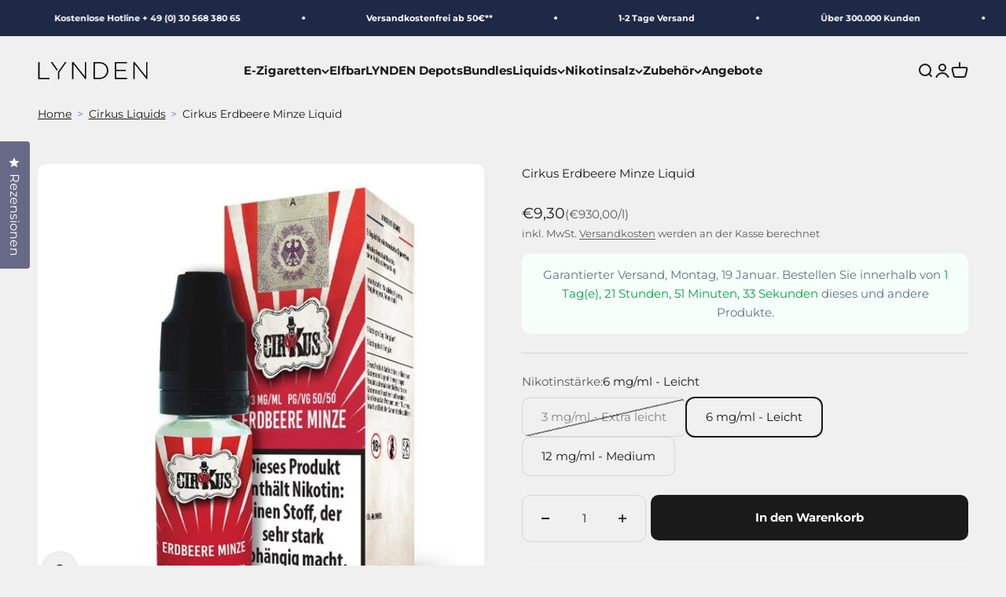

--- FILE ---
content_type: text/html; charset=utf-8
request_url: https://www.lynden.de/products/cirkus-erdbeere-minze-liquid
body_size: 48522
content:
<!doctype html>

<html class="no-js" lang="de" dir="ltr">
  <head>
	<!-- Added by AVADA SEO Suite -->
	 

	<!-- /Added by AVADA SEO Suite -->
    <meta charset="utf-8">
    <meta name="viewport" content="width=device-width, initial-scale=1.0, height=device-height, minimum-scale=1.0, maximum-scale=1.0">
    <meta name="theme-color" content="#f0f0f0">

    <title>Cirkus Erdbeere Minze | Liquid | 10ml</title>
<meta name="description" content="Cirkus Erdbeere Minze Liquid – Liquid 10 ml, enthält das Aroma von Erdbeere/Minze. Verschiedene Nikotinstärken verfügbar. Zur Befüllung der E-Zigarette."><link rel="canonical" href="https://www.lynden.de/products/cirkus-erdbeere-minze-liquid"><link rel="shortcut icon" href="//www.lynden.de/cdn/shop/files/lyndentran.png?v=1714729471&width=96">
      <link rel="apple-touch-icon" href="//www.lynden.de/cdn/shop/files/lyndentran.png?v=1714729471&width=180"><link rel="preconnect" href="https://cdn.shopify.com">
    <link rel="preconnect" href="https://fonts.shopifycdn.com" crossorigin>
    <link rel="dns-prefetch" href="https://productreviews.shopifycdn.com"><link rel="preload" href="//www.lynden.de/cdn/fonts/montserrat/montserrat_n4.81949fa0ac9fd2021e16436151e8eaa539321637.woff2" as="font" type="font/woff2" crossorigin><link rel="preload" href="//www.lynden.de/cdn/fonts/montserrat/montserrat_n4.81949fa0ac9fd2021e16436151e8eaa539321637.woff2" as="font" type="font/woff2" crossorigin><meta property="og:type" content="product">
  <meta property="og:title" content="Cirkus Erdbeere Minze Liquid">
  <meta property="product:price:amount" content="9,30">
  <meta property="product:price:currency" content="EUR"><meta property="og:image" content="http://www.lynden.de/cdn/shop/files/cirkus-erdbeere-minze-560737.jpg?v=1729510136&width=2048">
  <meta property="og:image:secure_url" content="https://www.lynden.de/cdn/shop/files/cirkus-erdbeere-minze-560737.jpg?v=1729510136&width=2048">
  <meta property="og:image:width" content="600">
  <meta property="og:image:height" content="600"><meta property="og:description" content="Cirkus Erdbeere Minze Liquid – Liquid 10 ml, enthält das Aroma von Erdbeere/Minze. Verschiedene Nikotinstärken verfügbar. Zur Befüllung der E-Zigarette."><meta property="og:url" content="https://www.lynden.de/products/cirkus-erdbeere-minze-liquid">
<meta property="og:site_name" content="LYNDEN - Premium E-Zigaretten"><meta name="twitter:card" content="summary"><meta name="twitter:title" content="Cirkus Erdbeere Minze Liquid">
  <meta name="twitter:description" content="
Cirkus Erdbeere Minze Liquid
Das Cirkus Erdbeere Minze Liquid ist ein gebrauchsfertiges E-Liquid. Das Dampfliquid enthält Aromastoffe von Erdbeere und Minze. Die Zusammensetzung eignet sich für MTL-Verdampfer und Pod-Systeme.
Das E-Liquid wird vom Hersteller Cirkus in einer 10 ml Flasche geliefert. Die Abfüllung erfolgt in einer PET-Flasche, die zur direkten Befüllung des E-Zigaretten Tanks dient.

Produktkategorie: E-Liquid
Füllmenge: 10 ml
Aromarichtung: Erdbeere, Minze
Hersteller: Cirkus
Geeignet für: MTL-Verdampfer, Pod-Systeme

Dieses Produkt ist ausschließlich für volljährige Personen bestimmt. Die Verwendung unterliegt den gesetzlichen Bestimmungen des Jugendschutzgesetzes und des Tabakerzeugnisgesetzes."><meta name="twitter:image" content="https://www.lynden.de/cdn/shop/files/cirkus-erdbeere-minze-560737.jpg?crop=center&height=1200&v=1729510136&width=1200">
  <meta name="twitter:image:alt" content="">
  <script type="application/ld+json">
  {
    "@context": "https://schema.org",
    "@type": "Product",
    "productID": 8994396012870,
    "offers": [{
          "@type": "Offer",
          "name": "3 mg\/ml - Extra leicht",
          "availability":"https://schema.org/OutOfStock",
          "price": 9.3,
          "priceCurrency": "EUR",
          "priceValidUntil": "2026-01-27","sku": "SW16025","gtin": "4251841731103","url": "https://www.lynden.de/products/cirkus-erdbeere-minze-liquid?variant=49761131528518"
        },
{
          "@type": "Offer",
          "name": "6 mg\/ml - Leicht",
          "availability":"https://schema.org/InStock",
          "price": 9.3,
          "priceCurrency": "EUR",
          "priceValidUntil": "2026-01-27","sku": "SW16025.1","gtin": "4251841731110","url": "https://www.lynden.de/products/cirkus-erdbeere-minze-liquid?variant=49761131561286"
        },
{
          "@type": "Offer",
          "name": "12 mg\/ml - Medium",
          "availability":"https://schema.org/InStock",
          "price": 9.3,
          "priceCurrency": "EUR",
          "priceValidUntil": "2026-01-27","sku": "SW16025.2","gtin": "4251841731127","url": "https://www.lynden.de/products/cirkus-erdbeere-minze-liquid?variant=49761131594054"
        }
],"brand": {
      "@type": "Brand",
      "name": "Cirkus"
    },
    "name": "Cirkus Erdbeere Minze Liquid",
    "description": "\nCirkus Erdbeere Minze Liquid\nDas Cirkus Erdbeere Minze Liquid ist ein gebrauchsfertiges E-Liquid. Das Dampfliquid enthält Aromastoffe von Erdbeere und Minze. Die Zusammensetzung eignet sich für MTL-Verdampfer und Pod-Systeme.\nDas E-Liquid wird vom Hersteller Cirkus in einer 10 ml Flasche geliefert. Die Abfüllung erfolgt in einer PET-Flasche, die zur direkten Befüllung des E-Zigaretten Tanks dient.\n\nProduktkategorie: E-Liquid\nFüllmenge: 10 ml\nAromarichtung: Erdbeere, Minze\nHersteller: Cirkus\nGeeignet für: MTL-Verdampfer, Pod-Systeme\n\nDieses Produkt ist ausschließlich für volljährige Personen bestimmt. Die Verwendung unterliegt den gesetzlichen Bestimmungen des Jugendschutzgesetzes und des Tabakerzeugnisgesetzes.",
    "category": "Liquid",
    "url": "https://www.lynden.de/products/cirkus-erdbeere-minze-liquid",
    "sku": "SW16025.1","gtin": "4251841731110","weight": {
        "@type": "QuantitativeValue",
        "unitCode": "g",
        "value": 24.0
      },"image": {
      "@type": "ImageObject",
      "url": "https://www.lynden.de/cdn/shop/files/cirkus-erdbeere-minze-560737.jpg?v=1729510136&width=1024",
      "image": "https://www.lynden.de/cdn/shop/files/cirkus-erdbeere-minze-560737.jpg?v=1729510136&width=1024",
      "name": "",
      "width": "1024",
      "height": "1024"
    }
  }
  </script>



  <script type="application/ld+json">
  {
    "@context": "https://schema.org",
    "@type": "BreadcrumbList",
  "itemListElement": [{
      "@type": "ListItem",
      "position": 1,
      "name": "Home",
      "item": "https://www.lynden.de"
    },{
          "@type": "ListItem",
          "position": 2,
          "name": "Cirkus Erdbeere Minze Liquid",
          "item": "https://www.lynden.de/products/cirkus-erdbeere-minze-liquid"
        }]
  }
  </script>

<style>/* Typography (heading) */
  @font-face {
  font-family: Montserrat;
  font-weight: 400;
  font-style: normal;
  font-display: fallback;
  src: url("//www.lynden.de/cdn/fonts/montserrat/montserrat_n4.81949fa0ac9fd2021e16436151e8eaa539321637.woff2") format("woff2"),
       url("//www.lynden.de/cdn/fonts/montserrat/montserrat_n4.a6c632ca7b62da89c3594789ba828388aac693fe.woff") format("woff");
}

@font-face {
  font-family: Montserrat;
  font-weight: 400;
  font-style: italic;
  font-display: fallback;
  src: url("//www.lynden.de/cdn/fonts/montserrat/montserrat_i4.5a4ea298b4789e064f62a29aafc18d41f09ae59b.woff2") format("woff2"),
       url("//www.lynden.de/cdn/fonts/montserrat/montserrat_i4.072b5869c5e0ed5b9d2021e4c2af132e16681ad2.woff") format("woff");
}

/* Typography (body) */
  @font-face {
  font-family: Montserrat;
  font-weight: 400;
  font-style: normal;
  font-display: fallback;
  src: url("//www.lynden.de/cdn/fonts/montserrat/montserrat_n4.81949fa0ac9fd2021e16436151e8eaa539321637.woff2") format("woff2"),
       url("//www.lynden.de/cdn/fonts/montserrat/montserrat_n4.a6c632ca7b62da89c3594789ba828388aac693fe.woff") format("woff");
}

@font-face {
  font-family: Montserrat;
  font-weight: 400;
  font-style: italic;
  font-display: fallback;
  src: url("//www.lynden.de/cdn/fonts/montserrat/montserrat_i4.5a4ea298b4789e064f62a29aafc18d41f09ae59b.woff2") format("woff2"),
       url("//www.lynden.de/cdn/fonts/montserrat/montserrat_i4.072b5869c5e0ed5b9d2021e4c2af132e16681ad2.woff") format("woff");
}

@font-face {
  font-family: Montserrat;
  font-weight: 700;
  font-style: normal;
  font-display: fallback;
  src: url("//www.lynden.de/cdn/fonts/montserrat/montserrat_n7.3c434e22befd5c18a6b4afadb1e3d77c128c7939.woff2") format("woff2"),
       url("//www.lynden.de/cdn/fonts/montserrat/montserrat_n7.5d9fa6e2cae713c8fb539a9876489d86207fe957.woff") format("woff");
}

@font-face {
  font-family: Montserrat;
  font-weight: 700;
  font-style: italic;
  font-display: fallback;
  src: url("//www.lynden.de/cdn/fonts/montserrat/montserrat_i7.a0d4a463df4f146567d871890ffb3c80408e7732.woff2") format("woff2"),
       url("//www.lynden.de/cdn/fonts/montserrat/montserrat_i7.f6ec9f2a0681acc6f8152c40921d2a4d2e1a2c78.woff") format("woff");
}

:root {
    /**
     * ---------------------------------------------------------------------
     * SPACING VARIABLES
     *
     * We are using a spacing inspired from frameworks like Tailwind CSS.
     * ---------------------------------------------------------------------
     */
    --spacing-0-5: 0.125rem; /* 2px */
    --spacing-1: 0.25rem; /* 4px */
    --spacing-1-5: 0.375rem; /* 6px */
    --spacing-2: 0.5rem; /* 8px */
    --spacing-2-5: 0.625rem; /* 10px */
    --spacing-3: 0.75rem; /* 12px */
    --spacing-3-5: 0.875rem; /* 14px */
    --spacing-4: 1rem; /* 16px */
    --spacing-4-5: 1.125rem; /* 18px */
    --spacing-5: 1.25rem; /* 20px */
    --spacing-5-5: 1.375rem; /* 22px */
    --spacing-6: 1.5rem; /* 24px */
    --spacing-6-5: 1.625rem; /* 26px */
    --spacing-7: 1.75rem; /* 28px */
    --spacing-7-5: 1.875rem; /* 30px */
    --spacing-8: 2rem; /* 32px */
    --spacing-8-5: 2.125rem; /* 34px */
    --spacing-9: 2.25rem; /* 36px */
    --spacing-9-5: 2.375rem; /* 38px */
    --spacing-10: 2.5rem; /* 40px */
    --spacing-11: 2.75rem; /* 44px */
    --spacing-12: 3rem; /* 48px */
    --spacing-14: 3.5rem; /* 56px */
    --spacing-16: 4rem; /* 64px */
    --spacing-18: 4.5rem; /* 72px */
    --spacing-20: 5rem; /* 80px */
    --spacing-24: 6rem; /* 96px */
    --spacing-28: 7rem; /* 112px */
    --spacing-32: 8rem; /* 128px */
    --spacing-36: 9rem; /* 144px */
    --spacing-40: 10rem; /* 160px */
    --spacing-44: 11rem; /* 176px */
    --spacing-48: 12rem; /* 192px */
    --spacing-52: 13rem; /* 208px */
    --spacing-56: 14rem; /* 224px */
    --spacing-60: 15rem; /* 240px */
    --spacing-64: 16rem; /* 256px */
    --spacing-72: 18rem; /* 288px */
    --spacing-80: 20rem; /* 320px */
    --spacing-96: 24rem; /* 384px */

    /* Container */
    --container-max-width: 1600px;
    --container-narrow-max-width: 1350px;
    --container-gutter: var(--spacing-5);
    --section-outer-spacing-block: var(--spacing-8);
    --section-inner-max-spacing-block: var(--spacing-8);
    --section-inner-spacing-inline: var(--container-gutter);
    --section-stack-spacing-block: var(--spacing-8);

    /* Grid gutter */
    --grid-gutter: var(--spacing-5);

    /* Product list settings */
    --product-list-row-gap: var(--spacing-8);
    --product-list-column-gap: var(--grid-gutter);

    /* Form settings */
    --input-gap: var(--spacing-2);
    --input-height: 2.625rem;
    --input-padding-inline: var(--spacing-4);

    /* Other sizes */
    --sticky-area-height: calc(var(--sticky-announcement-bar-enabled, 0) * var(--announcement-bar-height, 0px) + var(--sticky-header-enabled, 0) * var(--header-height, 0px));

    /* RTL support */
    --transform-logical-flip: 1;
    --transform-origin-start: left;
    --transform-origin-end: right;

    /**
     * ---------------------------------------------------------------------
     * TYPOGRAPHY
     * ---------------------------------------------------------------------
     */

    /* Font properties */
    --heading-font-family: Montserrat, sans-serif;
    --heading-font-weight: 400;
    --heading-font-style: normal;
    --heading-text-transform: normal;
    --heading-letter-spacing: 0.0em;
    --text-font-family: Montserrat, sans-serif;
    --text-font-weight: 400;
    --text-font-style: normal;
    --text-letter-spacing: 0.0em;

    /* Font sizes */
    --text-h0: 2.75rem;
    --text-h1: 2rem;
    --text-h2: 1.75rem;
    --text-h3: 1.375rem;
    --text-h4: 1.125rem;
    --text-h5: 1.125rem;
    --text-h6: 1rem;
    --text-xs: 0.6875rem;
    --text-sm: 0.75rem;
    --text-base: 0.875rem;
    --text-lg: 1.125rem;

    /**
     * ---------------------------------------------------------------------
     * COLORS
     * ---------------------------------------------------------------------
     */

    /* Color settings */--accent: 26 26 26;
    --text-primary: 26 26 26;
    --background-primary: 240 240 240;
    --dialog-background: 255 255 255;
    --border-color: var(--text-color, var(--text-primary)) / 0.12;

    /* Button colors */
    --button-background-primary: 26 26 26;
    --button-text-primary: 255 255 255;
    --button-background-secondary: 30 41 69;
    --button-text-secondary: 255 255 255;

    /* Status colors */
    --success-background: 224 244 232;
    --success-text: 0 163 65;
    --warning-background: 255 246 233;
    --warning-text: 255 183 74;
    --error-background: 254 231 231;
    --error-text: 248 58 58;

    /* Product colors */
    --on-sale-text: 248 58 58;
    --on-sale-badge-background: 248 58 58;
    --on-sale-badge-text: 255 255 255;
    --sold-out-badge-background: 0 0 0;
    --sold-out-badge-text: 255 255 255;
    --primary-badge-background: 128 60 238;
    --primary-badge-text: 255 255 255;
    --star-color: 255 183 74;
    --product-card-background: 255 255 255;
    --product-card-text: 26 26 26;

    /* Header colors */
    --header-background: 240 240 240;
    --header-text: 26 26 26;

    /* Footer colors */
    --footer-background: 255 255 255;
    --footer-text: 26 26 26;

    /* Rounded variables (used for border radius) */
    --rounded-xs: 0.25rem;
    --rounded-sm: 0.3125rem;
    --rounded: 0.625rem;
    --rounded-lg: 1.25rem;
    --rounded-full: 9999px;

    --rounded-button: 0.625rem;
    --rounded-input: 0.625rem;

    /* Box shadow */
    --shadow-sm: 0 2px 8px rgb(var(--text-primary) / 0.1);
    --shadow: 0 5px 15px rgb(var(--text-primary) / 0.1);
    --shadow-md: 0 5px 30px rgb(var(--text-primary) / 0.1);
    --shadow-block: 10px 10px 50px rgb(var(--text-primary) / 0.1);

    /**
     * ---------------------------------------------------------------------
     * OTHER
     * ---------------------------------------------------------------------
     */

    --cursor-close-svg-url: url(//www.lynden.de/cdn/shop/t/6/assets/cursor-close.svg?v=147174565022153725511743586071);
    --cursor-zoom-in-svg-url: url(//www.lynden.de/cdn/shop/t/6/assets/cursor-zoom-in.svg?v=154953035094101115921743586071);
    --cursor-zoom-out-svg-url: url(//www.lynden.de/cdn/shop/t/6/assets/cursor-zoom-out.svg?v=16155520337305705181743586071);
    --checkmark-svg-url: url(//www.lynden.de/cdn/shop/t/6/assets/checkmark.svg?v=77552481021870063511743586071);
  }

  [dir="rtl"]:root {
    /* RTL support */
    --transform-logical-flip: -1;
    --transform-origin-start: right;
    --transform-origin-end: left;
  }

  @media screen and (min-width: 700px) {
    :root {
      /* Typography (font size) */
      --text-h0: 3.5rem;
      --text-h1: 2.5rem;
      --text-h2: 2rem;
      --text-h3: 1.625rem;
      --text-h4: 1.375rem;
      --text-h5: 1.125rem;
      --text-h6: 1rem;

      --text-xs: 0.6875rem;
      --text-sm: 0.8125rem;
      --text-base: 0.9375rem;
      --text-lg: 1.1875rem;

      /* Spacing */
      --container-gutter: 2rem;
      --section-outer-spacing-block: var(--spacing-12);
      --section-inner-max-spacing-block: var(--spacing-10);
      --section-inner-spacing-inline: var(--spacing-10);
      --section-stack-spacing-block: var(--spacing-10);

      /* Grid gutter */
      --grid-gutter: var(--spacing-6);

      /* Product list settings */
      --product-list-row-gap: var(--spacing-12);

      /* Form settings */
      --input-gap: 1rem;
      --input-height: 3.125rem;
      --input-padding-inline: var(--spacing-5);
    }
  }

  @media screen and (min-width: 1000px) {
    :root {
      /* Spacing settings */
      --container-gutter: var(--spacing-12);
      --section-outer-spacing-block: var(--spacing-14);
      --section-inner-max-spacing-block: var(--spacing-12);
      --section-inner-spacing-inline: var(--spacing-12);
      --section-stack-spacing-block: var(--spacing-10);
    }
  }

  @media screen and (min-width: 1150px) {
    :root {
      /* Spacing settings */
      --container-gutter: var(--spacing-12);
      --section-outer-spacing-block: var(--spacing-14);
      --section-inner-max-spacing-block: var(--spacing-12);
      --section-inner-spacing-inline: var(--spacing-12);
      --section-stack-spacing-block: var(--spacing-12);
    }
  }

  @media screen and (min-width: 1400px) {
    :root {
      /* Typography (font size) */
      --text-h0: 4.5rem;
      --text-h1: 3.5rem;
      --text-h2: 2.75rem;
      --text-h3: 2rem;
      --text-h4: 1.75rem;
      --text-h5: 1.26rem; 
      --text-h6: 1.25rem;

      --section-outer-spacing-block: var(--spacing-16);
      --section-inner-max-spacing-block: var(--spacing-14);
      --section-inner-spacing-inline: var(--spacing-14);
    }
  }

  @media screen and (min-width: 1600px) {
    :root {
      --section-outer-spacing-block: var(--spacing-16);
      --section-inner-max-spacing-block: var(--spacing-16);
      --section-inner-spacing-inline: var(--spacing-16);
    }
  }

  /**
   * ---------------------------------------------------------------------
   * LIQUID DEPENDANT CSS
   *
   * Our main CSS is Liquid free, but some very specific features depend on
   * theme settings, so we have them here
   * ---------------------------------------------------------------------
   */@media screen and (pointer: fine) {
        /* The !important are for the Shopify Payment button to ensure we override the default from Shopify styles */
        .button:not([disabled]):not(.button--outline):hover, .btn:not([disabled]):hover, .shopify-payment-button__button--unbranded:not([disabled]):hover {
          background-color: transparent !important;
          color: rgb(var(--button-outline-color) / var(--button-background-opacity, 1)) !important;
          box-shadow: inset 0 0 0 2px currentColor !important;
        }

        .button--outline:not([disabled]):hover {
          background: rgb(var(--button-background));
          color: rgb(var(--button-text-color));
          box-shadow: inset 0 0 0 2px rgb(var(--button-background));
        }
      }</style><script>
  document.documentElement.classList.replace('no-js', 'js');

  // This allows to expose several variables to the global scope, to be used in scripts
  window.themeVariables = {
    settings: {
      showPageTransition: true,
      headingApparition: "split_fade",
      pageType: "product",
      moneyFormat: "€{{amount_with_comma_separator}}",
      moneyWithCurrencyFormat: "€{{amount_with_comma_separator}} EUR",
      currencyCodeEnabled: false,
      cartType: "popover",
      showDiscount: false,
      discountMode: "percentage"
    },

    strings: {
      accessibilityClose: "Schließen",
      accessibilityNext: "Vor",
      accessibilityPrevious: "Zurück",
      addToCartButton: "In den Warenkorb",
      soldOutButton: "Ausverkauft",
      preOrderButton: "Vorbestellen",
      unavailableButton: "Nicht verfügbar",
      closeGallery: "Galerie schließen",
      zoomGallery: "Bild vergrößern",
      errorGallery: "Bild kann nicht geladen werden",
      soldOutBadge: "Ausverkauft",
      discountBadge: "-@@",
      sku: "SKU:",
      searchNoResults: "Keine Treffer",
      addOrderNote: "Bestellhinweis hinzufügen",
      editOrderNote: "Bestellhinweis bearbeiten",
      shippingEstimatorNoResults: "Tut uns leid, aber wir verschicken leider nicht an deine Adresse.",
      shippingEstimatorOneResult: "Für deine Adresse gibt es einen Versandtarif:",
      shippingEstimatorMultipleResults: "Für deine Adresse gibt es mehrere Versandtarife:",
      shippingEstimatorError: "Beim Berechnen der Versandkosten ist ein Fehler aufgetreten:"
    },

    breakpoints: {
      'sm': 'screen and (min-width: 700px)',
      'md': 'screen and (min-width: 1000px)',
      'lg': 'screen and (min-width: 1150px)',
      'xl': 'screen and (min-width: 1400px)',

      'sm-max': 'screen and (max-width: 699px)',
      'md-max': 'screen and (max-width: 999px)',
      'lg-max': 'screen and (max-width: 1149px)',
      'xl-max': 'screen and (max-width: 1399px)'
    }
  };window.addEventListener('DOMContentLoaded', () => {
      const isReloaded = (window.performance.navigation && window.performance.navigation.type === 1) || window.performance.getEntriesByType('navigation').map((nav) => nav.type).includes('reload');

      if ('animate' in document.documentElement && window.matchMedia('(prefers-reduced-motion: no-preference)').matches && document.referrer.includes(location.host) && !isReloaded) {
        document.body.animate({opacity: [0, 1]}, {duration: 115, fill: 'forwards'});
      }
    });

    window.addEventListener('pageshow', (event) => {
      document.body.classList.remove('page-transition');

      if (event.persisted) {
        document.body.animate({opacity: [0, 1]}, {duration: 0, fill: 'forwards'});
      }
    });// For detecting native share
  document.documentElement.classList.add(`native-share--${navigator.share ? 'enabled' : 'disabled'}`);// We save the product ID in local storage to be eventually used for recently viewed section
    try {
      const recentlyViewedProducts = new Set(JSON.parse(localStorage.getItem('theme:recently-viewed-products') || '[]'));

      recentlyViewedProducts.delete(8994396012870); // Delete first to re-move the product
      recentlyViewedProducts.add(8994396012870);

      localStorage.setItem('theme:recently-viewed-products', JSON.stringify(Array.from(recentlyViewedProducts.values()).reverse()));
    } catch (e) {
      // Safari in private mode does not allow setting item, we silently fail
    }</script><script type="module" src="//www.lynden.de/cdn/shop/t/6/assets/vendor.min.js?v=114992621884149252901743586071"></script>
    <script type="module" src="//www.lynden.de/cdn/shop/t/6/assets/theme.js?v=106074629820871243311744011417"></script>
    <script type="module" src="//www.lynden.de/cdn/shop/t/6/assets/sections.js?v=49660663737915522591744035106"></script>

    <script>window.performance && window.performance.mark && window.performance.mark('shopify.content_for_header.start');</script><meta name="google-site-verification" content="4gUGcOn9Y7FoQ7U1NwhHcOobuuf9Q7HOuPG6fPw5O6A">
<meta id="shopify-digital-wallet" name="shopify-digital-wallet" content="/80762700102/digital_wallets/dialog">
<meta name="shopify-checkout-api-token" content="846929ddbaa0de75d03ac3ccc12bdcca">
<meta id="in-context-paypal-metadata" data-shop-id="80762700102" data-venmo-supported="false" data-environment="production" data-locale="de_DE" data-paypal-v4="true" data-currency="EUR">
<link rel="alternate" type="application/json+oembed" href="https://www.lynden.de/products/cirkus-erdbeere-minze-liquid.oembed">
<script async="async" src="/checkouts/internal/preloads.js?locale=de-DE"></script>
<script id="shopify-features" type="application/json">{"accessToken":"846929ddbaa0de75d03ac3ccc12bdcca","betas":["rich-media-storefront-analytics"],"domain":"www.lynden.de","predictiveSearch":true,"shopId":80762700102,"locale":"de"}</script>
<script>var Shopify = Shopify || {};
Shopify.shop = "34b779-2.myshopify.com";
Shopify.locale = "de";
Shopify.currency = {"active":"EUR","rate":"1.0"};
Shopify.country = "DE";
Shopify.theme = {"name":"Lynden Impact - GIT -  Main Backup","id":179100713286,"schema_name":"Impact","schema_version":"5.1.1","theme_store_id":null,"role":"main"};
Shopify.theme.handle = "null";
Shopify.theme.style = {"id":null,"handle":null};
Shopify.cdnHost = "www.lynden.de/cdn";
Shopify.routes = Shopify.routes || {};
Shopify.routes.root = "/";</script>
<script type="module">!function(o){(o.Shopify=o.Shopify||{}).modules=!0}(window);</script>
<script>!function(o){function n(){var o=[];function n(){o.push(Array.prototype.slice.apply(arguments))}return n.q=o,n}var t=o.Shopify=o.Shopify||{};t.loadFeatures=n(),t.autoloadFeatures=n()}(window);</script>
<script id="shop-js-analytics" type="application/json">{"pageType":"product"}</script>
<script defer="defer" async type="module" src="//www.lynden.de/cdn/shopifycloud/shop-js/modules/v2/client.init-shop-cart-sync_HUjMWWU5.de.esm.js"></script>
<script defer="defer" async type="module" src="//www.lynden.de/cdn/shopifycloud/shop-js/modules/v2/chunk.common_QpfDqRK1.esm.js"></script>
<script type="module">
  await import("//www.lynden.de/cdn/shopifycloud/shop-js/modules/v2/client.init-shop-cart-sync_HUjMWWU5.de.esm.js");
await import("//www.lynden.de/cdn/shopifycloud/shop-js/modules/v2/chunk.common_QpfDqRK1.esm.js");

  window.Shopify.SignInWithShop?.initShopCartSync?.({"fedCMEnabled":true,"windoidEnabled":true});

</script>
<script>(function() {
  var isLoaded = false;
  function asyncLoad() {
    if (isLoaded) return;
    isLoaded = true;
    var urls = ["https:\/\/lynden.alterspruefung365.de\/fraspy.js?shop=34b779-2.myshopify.com","\/\/satcb.azureedge.net\/Scripts\/satcb.min.js?shop=34b779-2.myshopify.com","https:\/\/boostsales.apps.avada.io\/scripttag\/avada-tracking.min.js?shop=34b779-2.myshopify.com","https:\/\/omnisnippet1.com\/platforms\/shopify.js?source=scriptTag\u0026v=2025-05-15T12\u0026shop=34b779-2.myshopify.com"];
    for (var i = 0; i < urls.length; i++) {
      var s = document.createElement('script');
      s.type = 'text/javascript';
      s.async = true;
      s.src = urls[i];
      var x = document.getElementsByTagName('script')[0];
      x.parentNode.insertBefore(s, x);
    }
  };
  if(window.attachEvent) {
    window.attachEvent('onload', asyncLoad);
  } else {
    window.addEventListener('load', asyncLoad, false);
  }
})();</script>
<script id="__st">var __st={"a":80762700102,"offset":3600,"reqid":"54c5d91c-262b-4bf3-80b5-e34a425d4c4b-1768658899","pageurl":"www.lynden.de\/products\/cirkus-erdbeere-minze-liquid","u":"11194229eb72","p":"product","rtyp":"product","rid":8994396012870};</script>
<script>window.ShopifyPaypalV4VisibilityTracking = true;</script>
<script id="captcha-bootstrap">!function(){'use strict';const t='contact',e='account',n='new_comment',o=[[t,t],['blogs',n],['comments',n],[t,'customer']],c=[[e,'customer_login'],[e,'guest_login'],[e,'recover_customer_password'],[e,'create_customer']],r=t=>t.map((([t,e])=>`form[action*='/${t}']:not([data-nocaptcha='true']) input[name='form_type'][value='${e}']`)).join(','),a=t=>()=>t?[...document.querySelectorAll(t)].map((t=>t.form)):[];function s(){const t=[...o],e=r(t);return a(e)}const i='password',u='form_key',d=['recaptcha-v3-token','g-recaptcha-response','h-captcha-response',i],f=()=>{try{return window.sessionStorage}catch{return}},m='__shopify_v',_=t=>t.elements[u];function p(t,e,n=!1){try{const o=window.sessionStorage,c=JSON.parse(o.getItem(e)),{data:r}=function(t){const{data:e,action:n}=t;return t[m]||n?{data:e,action:n}:{data:t,action:n}}(c);for(const[e,n]of Object.entries(r))t.elements[e]&&(t.elements[e].value=n);n&&o.removeItem(e)}catch(o){console.error('form repopulation failed',{error:o})}}const l='form_type',E='cptcha';function T(t){t.dataset[E]=!0}const w=window,h=w.document,L='Shopify',v='ce_forms',y='captcha';let A=!1;((t,e)=>{const n=(g='f06e6c50-85a8-45c8-87d0-21a2b65856fe',I='https://cdn.shopify.com/shopifycloud/storefront-forms-hcaptcha/ce_storefront_forms_captcha_hcaptcha.v1.5.2.iife.js',D={infoText:'Durch hCaptcha geschützt',privacyText:'Datenschutz',termsText:'Allgemeine Geschäftsbedingungen'},(t,e,n)=>{const o=w[L][v],c=o.bindForm;if(c)return c(t,g,e,D).then(n);var r;o.q.push([[t,g,e,D],n]),r=I,A||(h.body.append(Object.assign(h.createElement('script'),{id:'captcha-provider',async:!0,src:r})),A=!0)});var g,I,D;w[L]=w[L]||{},w[L][v]=w[L][v]||{},w[L][v].q=[],w[L][y]=w[L][y]||{},w[L][y].protect=function(t,e){n(t,void 0,e),T(t)},Object.freeze(w[L][y]),function(t,e,n,w,h,L){const[v,y,A,g]=function(t,e,n){const i=e?o:[],u=t?c:[],d=[...i,...u],f=r(d),m=r(i),_=r(d.filter((([t,e])=>n.includes(e))));return[a(f),a(m),a(_),s()]}(w,h,L),I=t=>{const e=t.target;return e instanceof HTMLFormElement?e:e&&e.form},D=t=>v().includes(t);t.addEventListener('submit',(t=>{const e=I(t);if(!e)return;const n=D(e)&&!e.dataset.hcaptchaBound&&!e.dataset.recaptchaBound,o=_(e),c=g().includes(e)&&(!o||!o.value);(n||c)&&t.preventDefault(),c&&!n&&(function(t){try{if(!f())return;!function(t){const e=f();if(!e)return;const n=_(t);if(!n)return;const o=n.value;o&&e.removeItem(o)}(t);const e=Array.from(Array(32),(()=>Math.random().toString(36)[2])).join('');!function(t,e){_(t)||t.append(Object.assign(document.createElement('input'),{type:'hidden',name:u})),t.elements[u].value=e}(t,e),function(t,e){const n=f();if(!n)return;const o=[...t.querySelectorAll(`input[type='${i}']`)].map((({name:t})=>t)),c=[...d,...o],r={};for(const[a,s]of new FormData(t).entries())c.includes(a)||(r[a]=s);n.setItem(e,JSON.stringify({[m]:1,action:t.action,data:r}))}(t,e)}catch(e){console.error('failed to persist form',e)}}(e),e.submit())}));const S=(t,e)=>{t&&!t.dataset[E]&&(n(t,e.some((e=>e===t))),T(t))};for(const o of['focusin','change'])t.addEventListener(o,(t=>{const e=I(t);D(e)&&S(e,y())}));const B=e.get('form_key'),M=e.get(l),P=B&&M;t.addEventListener('DOMContentLoaded',(()=>{const t=y();if(P)for(const e of t)e.elements[l].value===M&&p(e,B);[...new Set([...A(),...v().filter((t=>'true'===t.dataset.shopifyCaptcha))])].forEach((e=>S(e,t)))}))}(h,new URLSearchParams(w.location.search),n,t,e,['guest_login'])})(!1,!0)}();</script>
<script integrity="sha256-4kQ18oKyAcykRKYeNunJcIwy7WH5gtpwJnB7kiuLZ1E=" data-source-attribution="shopify.loadfeatures" defer="defer" src="//www.lynden.de/cdn/shopifycloud/storefront/assets/storefront/load_feature-a0a9edcb.js" crossorigin="anonymous"></script>
<script data-source-attribution="shopify.dynamic_checkout.dynamic.init">var Shopify=Shopify||{};Shopify.PaymentButton=Shopify.PaymentButton||{isStorefrontPortableWallets:!0,init:function(){window.Shopify.PaymentButton.init=function(){};var t=document.createElement("script");t.src="https://www.lynden.de/cdn/shopifycloud/portable-wallets/latest/portable-wallets.de.js",t.type="module",document.head.appendChild(t)}};
</script>
<script data-source-attribution="shopify.dynamic_checkout.buyer_consent">
  function portableWalletsHideBuyerConsent(e){var t=document.getElementById("shopify-buyer-consent"),n=document.getElementById("shopify-subscription-policy-button");t&&n&&(t.classList.add("hidden"),t.setAttribute("aria-hidden","true"),n.removeEventListener("click",e))}function portableWalletsShowBuyerConsent(e){var t=document.getElementById("shopify-buyer-consent"),n=document.getElementById("shopify-subscription-policy-button");t&&n&&(t.classList.remove("hidden"),t.removeAttribute("aria-hidden"),n.addEventListener("click",e))}window.Shopify?.PaymentButton&&(window.Shopify.PaymentButton.hideBuyerConsent=portableWalletsHideBuyerConsent,window.Shopify.PaymentButton.showBuyerConsent=portableWalletsShowBuyerConsent);
</script>
<script data-source-attribution="shopify.dynamic_checkout.cart.bootstrap">document.addEventListener("DOMContentLoaded",(function(){function t(){return document.querySelector("shopify-accelerated-checkout-cart, shopify-accelerated-checkout")}if(t())Shopify.PaymentButton.init();else{new MutationObserver((function(e,n){t()&&(Shopify.PaymentButton.init(),n.disconnect())})).observe(document.body,{childList:!0,subtree:!0})}}));
</script>
<link id="shopify-accelerated-checkout-styles" rel="stylesheet" media="screen" href="https://www.lynden.de/cdn/shopifycloud/portable-wallets/latest/accelerated-checkout-backwards-compat.css" crossorigin="anonymous">
<style id="shopify-accelerated-checkout-cart">
        #shopify-buyer-consent {
  margin-top: 1em;
  display: inline-block;
  width: 100%;
}

#shopify-buyer-consent.hidden {
  display: none;
}

#shopify-subscription-policy-button {
  background: none;
  border: none;
  padding: 0;
  text-decoration: underline;
  font-size: inherit;
  cursor: pointer;
}

#shopify-subscription-policy-button::before {
  box-shadow: none;
}

      </style>

<script>window.performance && window.performance.mark && window.performance.mark('shopify.content_for_header.end');</script>
<link href="//www.lynden.de/cdn/shop/t/6/assets/theme.css?v=174562746964489559221743586071" rel="stylesheet" type="text/css" media="all" /><!-- BEGIN app block: shopify://apps/okendo/blocks/theme-settings/bb689e69-ea70-4661-8fb7-ad24a2e23c29 --><!-- BEGIN app snippet: header-metafields -->










    <style type="text/css" data-href="https://d3hw6dc1ow8pp2.cloudfront.net/reviews-widget-plus/css/okendo-reviews-styles.8dfe73f0.css"></style><style type="text/css" data-href="https://d3hw6dc1ow8pp2.cloudfront.net/reviews-widget-plus/css/modules/okendo-star-rating.86dbf7f0.css"></style><style type="text/css" data-href="https://d3hw6dc1ow8pp2.cloudfront.net/reviews-widget-plus/css/modules/okendo-reviews-summary.acd845f4.css"></style><style type="text/css">.okeReviews[data-oke-container],div.okeReviews{font-size:14px;font-size:var(--oke-text-regular);font-weight:400;font-family:var(--oke-text-fontFamily);line-height:1.6}.okeReviews[data-oke-container] *,.okeReviews[data-oke-container] :after,.okeReviews[data-oke-container] :before,div.okeReviews *,div.okeReviews :after,div.okeReviews :before{box-sizing:border-box}.okeReviews[data-oke-container] h1,.okeReviews[data-oke-container] h2,.okeReviews[data-oke-container] h3,.okeReviews[data-oke-container] h4,.okeReviews[data-oke-container] h5,.okeReviews[data-oke-container] h6,div.okeReviews h1,div.okeReviews h2,div.okeReviews h3,div.okeReviews h4,div.okeReviews h5,div.okeReviews h6{font-size:1em;font-weight:400;line-height:1.4;margin:0}.okeReviews[data-oke-container] ul,div.okeReviews ul{padding:0;margin:0}.okeReviews[data-oke-container] li,div.okeReviews li{list-style-type:none;padding:0}.okeReviews[data-oke-container] p,div.okeReviews p{line-height:1.8;margin:0 0 4px}.okeReviews[data-oke-container] p:last-child,div.okeReviews p:last-child{margin-bottom:0}.okeReviews[data-oke-container] a,div.okeReviews a{text-decoration:none;color:inherit}.okeReviews[data-oke-container] button,div.okeReviews button{border-radius:0;border:0;box-shadow:none;margin:0;width:auto;min-width:auto;padding:0;background-color:transparent;min-height:auto}.okeReviews[data-oke-container] button,.okeReviews[data-oke-container] input,.okeReviews[data-oke-container] select,.okeReviews[data-oke-container] textarea,div.okeReviews button,div.okeReviews input,div.okeReviews select,div.okeReviews textarea{font-family:inherit;font-size:1em}.okeReviews[data-oke-container] label,.okeReviews[data-oke-container] select,div.okeReviews label,div.okeReviews select{display:inline}.okeReviews[data-oke-container] select,div.okeReviews select{width:auto}.okeReviews[data-oke-container] article,.okeReviews[data-oke-container] aside,div.okeReviews article,div.okeReviews aside{margin:0}.okeReviews[data-oke-container] table,div.okeReviews table{background:transparent;border:0;border-collapse:collapse;border-spacing:0;font-family:inherit;font-size:1em;table-layout:auto}.okeReviews[data-oke-container] table td,.okeReviews[data-oke-container] table th,.okeReviews[data-oke-container] table tr,div.okeReviews table td,div.okeReviews table th,div.okeReviews table tr{border:0;font-family:inherit;font-size:1em}.okeReviews[data-oke-container] table td,.okeReviews[data-oke-container] table th,div.okeReviews table td,div.okeReviews table th{background:transparent;font-weight:400;letter-spacing:normal;padding:0;text-align:left;text-transform:none;vertical-align:middle}.okeReviews[data-oke-container] table tr:hover td,.okeReviews[data-oke-container] table tr:hover th,div.okeReviews table tr:hover td,div.okeReviews table tr:hover th{background:transparent}.okeReviews[data-oke-container] fieldset,div.okeReviews fieldset{border:0;padding:0;margin:0;min-width:0}.okeReviews[data-oke-container] img,div.okeReviews img{max-width:none}.okeReviews[data-oke-container] div:empty,div.okeReviews div:empty{display:block}.okeReviews[data-oke-container] .oke-icon:before,div.okeReviews .oke-icon:before{font-family:oke-widget-icons!important;font-style:normal;font-weight:400;font-variant:normal;text-transform:none;line-height:1;-webkit-font-smoothing:antialiased;-moz-osx-font-smoothing:grayscale;color:inherit}.okeReviews[data-oke-container] .oke-icon--select-arrow:before,div.okeReviews .oke-icon--select-arrow:before{content:""}.okeReviews[data-oke-container] .oke-icon--loading:before,div.okeReviews .oke-icon--loading:before{content:""}.okeReviews[data-oke-container] .oke-icon--pencil:before,div.okeReviews .oke-icon--pencil:before{content:""}.okeReviews[data-oke-container] .oke-icon--filter:before,div.okeReviews .oke-icon--filter:before{content:""}.okeReviews[data-oke-container] .oke-icon--play:before,div.okeReviews .oke-icon--play:before{content:""}.okeReviews[data-oke-container] .oke-icon--tick-circle:before,div.okeReviews .oke-icon--tick-circle:before{content:""}.okeReviews[data-oke-container] .oke-icon--chevron-left:before,div.okeReviews .oke-icon--chevron-left:before{content:""}.okeReviews[data-oke-container] .oke-icon--chevron-right:before,div.okeReviews .oke-icon--chevron-right:before{content:""}.okeReviews[data-oke-container] .oke-icon--thumbs-down:before,div.okeReviews .oke-icon--thumbs-down:before{content:""}.okeReviews[data-oke-container] .oke-icon--thumbs-up:before,div.okeReviews .oke-icon--thumbs-up:before{content:""}.okeReviews[data-oke-container] .oke-icon--close:before,div.okeReviews .oke-icon--close:before{content:""}.okeReviews[data-oke-container] .oke-icon--chevron-up:before,div.okeReviews .oke-icon--chevron-up:before{content:""}.okeReviews[data-oke-container] .oke-icon--chevron-down:before,div.okeReviews .oke-icon--chevron-down:before{content:""}.okeReviews[data-oke-container] .oke-icon--star:before,div.okeReviews .oke-icon--star:before{content:""}.okeReviews[data-oke-container] .oke-icon--magnifying-glass:before,div.okeReviews .oke-icon--magnifying-glass:before{content:""}@font-face{font-family:oke-widget-icons;src:url(https://d3hw6dc1ow8pp2.cloudfront.net/reviews-widget-plus/fonts/oke-widget-icons.ttf) format("truetype"),url(https://d3hw6dc1ow8pp2.cloudfront.net/reviews-widget-plus/fonts/oke-widget-icons.woff) format("woff"),url(https://d3hw6dc1ow8pp2.cloudfront.net/reviews-widget-plus/img/oke-widget-icons.bc0d6b0a.svg) format("svg");font-weight:400;font-style:normal;font-display:block}.okeReviews[data-oke-container] .oke-button,div.okeReviews .oke-button{display:inline-block;border-style:solid;border-color:var(--oke-button-borderColor);border-width:var(--oke-button-borderWidth);background-color:var(--oke-button-backgroundColor);line-height:1;padding:12px 24px;margin:0;border-radius:var(--oke-button-borderRadius);color:var(--oke-button-textColor);text-align:center;position:relative;font-weight:var(--oke-button-fontWeight);font-size:var(--oke-button-fontSize);font-family:var(--oke-button-fontFamily);outline:0}.okeReviews[data-oke-container] .oke-button-text,.okeReviews[data-oke-container] .oke-button .oke-icon,div.okeReviews .oke-button-text,div.okeReviews .oke-button .oke-icon{line-height:1}.okeReviews[data-oke-container] .oke-button.oke-is-loading,div.okeReviews .oke-button.oke-is-loading{position:relative}.okeReviews[data-oke-container] .oke-button.oke-is-loading:before,div.okeReviews .oke-button.oke-is-loading:before{font-family:oke-widget-icons!important;font-style:normal;font-weight:400;font-variant:normal;text-transform:none;line-height:1;-webkit-font-smoothing:antialiased;-moz-osx-font-smoothing:grayscale;content:"";color:undefined;font-size:12px;display:inline-block;animation:oke-spin 1s linear infinite;position:absolute;width:12px;height:12px;top:0;left:0;bottom:0;right:0;margin:auto}.okeReviews[data-oke-container] .oke-button.oke-is-loading>*,div.okeReviews .oke-button.oke-is-loading>*{opacity:0}.okeReviews[data-oke-container] .oke-button.oke-is-active,div.okeReviews .oke-button.oke-is-active{background-color:var(--oke-button-backgroundColorActive);color:var(--oke-button-textColorActive);border-color:var(--oke-button-borderColorActive)}.okeReviews[data-oke-container] .oke-button:not(.oke-is-loading),div.okeReviews .oke-button:not(.oke-is-loading){cursor:pointer}.okeReviews[data-oke-container] .oke-button:not(.oke-is-loading):not(.oke-is-active):hover,div.okeReviews .oke-button:not(.oke-is-loading):not(.oke-is-active):hover{background-color:var(--oke-button-backgroundColorHover);color:var(--oke-button-textColorHover);border-color:var(--oke-button-borderColorHover);box-shadow:0 0 0 2px var(--oke-button-backgroundColorHover)}.okeReviews[data-oke-container] .oke-button:not(.oke-is-loading):not(.oke-is-active):active,.okeReviews[data-oke-container] .oke-button:not(.oke-is-loading):not(.oke-is-active):hover:active,div.okeReviews .oke-button:not(.oke-is-loading):not(.oke-is-active):active,div.okeReviews .oke-button:not(.oke-is-loading):not(.oke-is-active):hover:active{background-color:var(--oke-button-backgroundColorActive);color:var(--oke-button-textColorActive);border-color:var(--oke-button-borderColorActive)}.okeReviews[data-oke-container] .oke-title,div.okeReviews .oke-title{font-weight:var(--oke-title-fontWeight);font-size:var(--oke-title-fontSize);font-family:var(--oke-title-fontFamily)}.okeReviews[data-oke-container] .oke-bodyText,div.okeReviews .oke-bodyText{font-weight:var(--oke-bodyText-fontWeight);font-size:var(--oke-bodyText-fontSize);font-family:var(--oke-bodyText-fontFamily)}.okeReviews[data-oke-container] .oke-linkButton,div.okeReviews .oke-linkButton{cursor:pointer;font-weight:700;pointer-events:auto;text-decoration:underline}.okeReviews[data-oke-container] .oke-linkButton:hover,div.okeReviews .oke-linkButton:hover{text-decoration:none}.okeReviews[data-oke-container] .oke-readMore,div.okeReviews .oke-readMore{cursor:pointer;color:inherit;text-decoration:underline}.okeReviews[data-oke-container] .oke-select,div.okeReviews .oke-select{cursor:pointer;background-repeat:no-repeat;background-position-x:100%;background-position-y:50%;border:none;padding:0 24px 0 12px;appearance:none;color:inherit;-webkit-appearance:none;background-color:transparent;background-image:url("data:image/svg+xml;charset=utf-8,%3Csvg fill='currentColor' xmlns='http://www.w3.org/2000/svg' viewBox='0 0 24 24'%3E%3Cpath d='M7 10l5 5 5-5z'/%3E%3Cpath d='M0 0h24v24H0z' fill='none'/%3E%3C/svg%3E");outline-offset:4px}.okeReviews[data-oke-container] .oke-select:disabled,div.okeReviews .oke-select:disabled{background-color:transparent;background-image:url("data:image/svg+xml;charset=utf-8,%3Csvg fill='%239a9db1' xmlns='http://www.w3.org/2000/svg' viewBox='0 0 24 24'%3E%3Cpath d='M7 10l5 5 5-5z'/%3E%3Cpath d='M0 0h24v24H0z' fill='none'/%3E%3C/svg%3E")}.okeReviews[data-oke-container] .oke-loader,div.okeReviews .oke-loader{position:relative}.okeReviews[data-oke-container] .oke-loader:before,div.okeReviews .oke-loader:before{font-family:oke-widget-icons!important;font-style:normal;font-weight:400;font-variant:normal;text-transform:none;line-height:1;-webkit-font-smoothing:antialiased;-moz-osx-font-smoothing:grayscale;content:"";color:var(--oke-text-secondaryColor);font-size:12px;display:inline-block;animation:oke-spin 1s linear infinite;position:absolute;width:12px;height:12px;top:0;left:0;bottom:0;right:0;margin:auto}.okeReviews[data-oke-container] .oke-a11yText,div.okeReviews .oke-a11yText{border:0;clip:rect(0 0 0 0);height:1px;margin:-1px;overflow:hidden;padding:0;position:absolute;width:1px}.okeReviews[data-oke-container] .oke-hidden,div.okeReviews .oke-hidden{display:none}.okeReviews[data-oke-container] .oke-modal,div.okeReviews .oke-modal{bottom:0;left:0;overflow:auto;position:fixed;right:0;top:0;z-index:2147483647;max-height:100%;background-color:rgba(0,0,0,.5);padding:40px 0 32px}@media only screen and (min-width:1024px){.okeReviews[data-oke-container] .oke-modal,div.okeReviews .oke-modal{display:flex;align-items:center;padding:48px 0}}.okeReviews[data-oke-container] .oke-modal ::selection,div.okeReviews .oke-modal ::selection{background-color:rgba(39,45,69,.2)}.okeReviews[data-oke-container] .oke-modal,.okeReviews[data-oke-container] .oke-modal p,div.okeReviews .oke-modal,div.okeReviews .oke-modal p{color:#272d45}.okeReviews[data-oke-container] .oke-modal-content,div.okeReviews .oke-modal-content{background-color:#fff;margin:auto;position:relative;will-change:transform,opacity;width:calc(100% - 64px)}@media only screen and (min-width:1024px){.okeReviews[data-oke-container] .oke-modal-content,div.okeReviews .oke-modal-content{max-width:1000px}}.okeReviews[data-oke-container] .oke-modal-close,div.okeReviews .oke-modal-close{cursor:pointer;position:absolute;width:32px;height:32px;top:-32px;padding:4px;right:-4px;line-height:1}.okeReviews[data-oke-container] .oke-modal-close:before,div.okeReviews .oke-modal-close:before{font-family:oke-widget-icons!important;font-style:normal;font-weight:400;font-variant:normal;text-transform:none;line-height:1;-webkit-font-smoothing:antialiased;-moz-osx-font-smoothing:grayscale;content:"";color:#fff;font-size:24px;display:inline-block;width:24px;height:24px}.okeReviews[data-oke-container] .oke-modal-overlay,div.okeReviews .oke-modal-overlay{background-color:rgba(43,46,56,.9)}@media only screen and (min-width:1024px){.okeReviews[data-oke-container] .oke-modal--large .oke-modal-content,div.okeReviews .oke-modal--large .oke-modal-content{max-width:1200px}}.okeReviews[data-oke-container] .oke-modal .oke-helpful,.okeReviews[data-oke-container] .oke-modal .oke-helpful-vote-button,.okeReviews[data-oke-container] .oke-modal .oke-reviewContent-date,div.okeReviews .oke-modal .oke-helpful,div.okeReviews .oke-modal .oke-helpful-vote-button,div.okeReviews .oke-modal .oke-reviewContent-date{color:#676986}.oke-modal .okeReviews[data-oke-container].oke-w,.oke-modal div.okeReviews.oke-w{color:#272d45}.okeReviews[data-oke-container] .oke-tag,div.okeReviews .oke-tag{align-items:center;color:#272d45;display:flex;font-size:var(--oke-text-small);font-weight:600;text-align:left;position:relative;z-index:2;background-color:#f4f4f6;padding:4px 6px;border:none;border-radius:4px;gap:6px;line-height:1}.okeReviews[data-oke-container] .oke-tag svg,div.okeReviews .oke-tag svg{fill:currentColor;height:1rem}.okeReviews[data-oke-container] .hooper,div.okeReviews .hooper{height:auto}.okeReviews--left{text-align:left}.okeReviews--right{text-align:right}.okeReviews--center{text-align:center}.okeReviews :not([tabindex="-1"]):focus-visible{outline:5px auto highlight;outline:5px auto -webkit-focus-ring-color}.is-oke-modalOpen{overflow:hidden!important}img.oke-is-error{background-color:var(--oke-shadingColor);background-size:cover;background-position:50% 50%;box-shadow:inset 0 0 0 1px var(--oke-border-color)}@keyframes oke-spin{0%{transform:rotate(0deg)}to{transform:rotate(1turn)}}@keyframes oke-fade-in{0%{opacity:0}to{opacity:1}}
.oke-stars{line-height:1;position:relative;display:inline-block}.oke-stars-background svg{overflow:visible}.oke-stars-foreground{overflow:hidden;position:absolute;top:0;left:0}.oke-sr{display:inline-block;padding-top:var(--oke-starRating-spaceAbove);padding-bottom:var(--oke-starRating-spaceBelow)}.oke-sr .oke-is-clickable{cursor:pointer}.oke-sr-count,.oke-sr-rating,.oke-sr-stars{display:inline-block;vertical-align:middle}.oke-sr-stars{line-height:1;margin-right:8px}.oke-sr-rating{display:none}.oke-sr-count--brackets:before{content:"("}.oke-sr-count--brackets:after{content:")"}
.oke-rs{display:block}.oke-rs .oke-reviewsSummary-heading{position:relative}.oke-rs .oke-reviewsSummary-heading-skeleton{background:#e5e5eb;border-radius:4px;height:85%;left:0;max-width:150px;overflow:hidden;position:absolute;top:50%;transform:translateY(-50%);width:100%}.oke-rs .oke-reviewsSummary-heading-skeleton:after{animation:shimmer .8s linear infinite;background:linear-gradient(90deg,#e5e5eb,#f7f7f8 50%,#e5e5eb);background-repeat:no-repeat;background-size:250px 100%;content:"";display:block;height:100%;position:absolute;width:100%;top:0;left:0}@keyframes shimmer{0%{background-position:200%}to{background-position:-200%}}.oke-rs .oke-reviewsSummary.oke-is-preRender .oke-reviewsSummary-heading-text{opacity:0}.oke-rs .oke-reviewsSummary.oke-is-preRender .oke-reviewsSummary-summary{-webkit-mask:linear-gradient(180deg,#000 0,#000 40%,transparent 95%,transparent 0) 100% 50%/100% 100% repeat-x;mask:linear-gradient(180deg,#000 0,#000 40%,transparent 95%,transparent 0) 100% 50%/100% 100% repeat-x;max-height:150px}.okeReviews[data-oke-container] .oke-reviewsSummary .oke-tooltip,div.okeReviews .oke-reviewsSummary .oke-tooltip{display:inline-block;font-weight:400}.okeReviews[data-oke-container] .oke-reviewsSummary .oke-tooltip-trigger,div.okeReviews .oke-reviewsSummary .oke-tooltip-trigger{height:15px;width:15px;overflow:hidden;transform:translateY(-10%)}.okeReviews[data-oke-container] .oke-reviewsSummary-heading,div.okeReviews .oke-reviewsSummary-heading{align-items:center;column-gap:4px;display:inline-flex;font-weight:700;margin-bottom:8px}.okeReviews[data-oke-container] .oke-reviewsSummary-icon,div.okeReviews .oke-reviewsSummary-icon{fill:currentColor;font-size:14px}.okeReviews[data-oke-container] .oke-reviewsSummary-icon svg,div.okeReviews .oke-reviewsSummary-icon svg{vertical-align:initial}.okeReviews[data-oke-container] .oke-reviewsSummary-summary.oke-is-truncated,div.okeReviews .oke-reviewsSummary-summary.oke-is-truncated{display:-webkit-box;-webkit-box-orient:vertical;overflow:hidden;text-overflow:ellipsis}</style>

    <script type="application/json" id="oke-reviews-settings">{"subscriberId":"a4b53fd1-2df2-4c2f-9d46-3042bd88ae7d","analyticsSettings":{"provider":"none"},"locale":"de","localeAndVariant":{"variant":"formal","code":"de"},"matchCustomerLocale":false,"widgetSettings":{"global":{"dateSettings":{"format":{"type":"relative"}},"hideOkendoBranding":false,"stars":{"backgroundColor":"#E5E5E5","borderColor":"#2C3E50","foregroundColor":"#FFCF2A","interspace":2,"shape":{"type":"default"},"showBorder":false},"showIncentiveIndicator":false,"searchEnginePaginationEnabled":false,"font":{"fontType":"inherit-from-page"}},"homepageCarousel":{"slidesPerPage":{"large":3,"medium":2},"totalSlides":20,"scrollBehaviour":"slide","style":{"showDates":false,"border":{"color":"#E5E5EB","width":{"value":1,"unit":"px"}},"bodyFont":{"hasCustomFontSettings":false},"headingFont":{"hasCustomFontSettings":false},"arrows":{"color":"#676986","size":{"value":24,"unit":"px"},"enabled":true},"avatar":{"backgroundColor":"#E5E5EB","placeholderTextColor":"#2C3E50","size":{"value":48,"unit":"px"},"enabled":false},"media":{"size":{"value":80,"unit":"px"},"imageGap":{"value":4,"unit":"px"},"enabled":false},"stars":{"height":{"value":18,"unit":"px"}},"productImageSize":{"value":48,"unit":"px"},"layout":{"name":"default","reviewDetailsPosition":"below","showProductName":false,"showAttributeBars":false,"showProductDetails":"always"},"highlightColor":"#0E7A82","spaceAbove":{"value":10,"unit":"px"},"text":{"primaryColor":"#2C3E50","fontSizeRegular":{"value":14,"unit":"px"},"fontSizeSmall":{"value":12,"unit":"px"},"secondaryColor":"#676986"},"spaceBelow":{"value":10,"unit":"px"}},"defaultSort":"rating desc","autoPlay":false,"truncation":{"bodyMaxLines":2,"truncateAll":true,"enabled":true}},"mediaCarousel":{"minimumImages":1,"linkText":"Read More","autoPlay":false,"slideSize":"medium","arrowPosition":"outside"},"mediaGrid":{"gridStyleDesktop":{"layout":"default-desktop"},"gridStyleMobile":{"layout":"default-mobile"},"showMoreArrow":{"arrowColor":"#676986","enabled":true,"backgroundColor":"#f4f4f6"},"linkText":"Read More","infiniteScroll":false,"gapSize":{"value":10,"unit":"px"}},"questions":{"initialPageSize":6,"loadMorePageSize":6},"reviewsBadge":{"layout":"large","colorScheme":"dark"},"reviewsTab":{"backgroundColor":"#676986","position":"top-left","textColor":"#FFFFFF","enabled":true,"positionSmall":"hidden"},"reviewsWidget":{"tabs":{"reviews":true,"questions":false},"header":{"columnDistribution":"space-between","verticalAlignment":"top","blocks":[{"columnWidth":"one-third","modules":[{"name":"rating-average","layout":"one-line"},{"name":"rating-breakdown","backgroundColor":"#F4F4F6","shadingColor":"#9A9DB1","stretchMode":"contain"}],"textAlignment":"left"},{"columnWidth":"two-thirds","modules":[{"name":"recommended"},{"name":"media-carousel","imageGap":{"value":4,"unit":"px"},"imageHeight":{"value":120,"unit":"px"}}],"textAlignment":"left"}]},"style":{"showDates":true,"border":{"color":"#E5E5EB","width":{"value":1,"unit":"px"}},"headingFont":{"hasCustomFontSettings":false},"bodyFont":{"hasCustomFontSettings":false},"filters":{"backgroundColorActive":"#676986","backgroundColor":"#FFFFFF","borderColor":"#DBDDE4","borderRadius":{"value":100,"unit":"px"},"borderColorActive":"#676986","textColorActive":"#FFFFFF","textColor":"#1e2945","searchHighlightColor":"#a5a9b5"},"avatar":{"backgroundColor":"#E5E5EB","placeholderTextColor":"#1e2945","size":{"value":48,"unit":"px"},"enabled":true},"stars":{"foregroundColor":"#1e2945","height":{"value":18,"unit":"px"}},"shadingColor":"#F7F7F8","productImageSize":{"value":48,"unit":"px"},"button":{"backgroundColorActive":"#1e2945","borderColorHover":"#DBDDE4","backgroundColor":"#1e2945","borderColor":"#DBDDE4","backgroundColorHover":"#1a243d","textColorHover":"#272D45","borderRadius":{"value":4,"unit":"px"},"borderWidth":{"value":1,"unit":"px"},"borderColorActive":"#1e2945","textColorActive":"#FFFFFF","textColor":"#FFFFFF","font":{"hasCustomFontSettings":false}},"highlightColor":"#1e2945","spaceAbove":{"value":20,"unit":"px"},"text":{"primaryColor":"#1e2945","fontSizeRegular":{"value":14,"unit":"px"},"fontSizeLarge":{"value":20,"unit":"px"},"fontSizeSmall":{"value":12,"unit":"px"},"secondaryColor":"#676986"},"spaceBelow":{"value":20,"unit":"px"},"attributeBar":{"style":"default","borderColor":"#9A9DB1","backgroundColor":"#D3D4DD","shadingColor":"#9A9DB1","markerColor":"#1e2945"}},"showWhenEmpty":true,"reviews":{"list":{"initialPageSize":5,"layout":{"name":"default","showAttributeBars":false,"borderStyle":"full","collapseReviewerDetails":false,"showProductVariantName":false,"showProductDetails":"only-when-grouped"},"media":{"layout":"featured","size":{"value":200,"unit":"px"},"imageGap":{"value":4,"unit":"px"}},"truncation":{"bodyMaxLines":4,"enabled":true,"truncateAll":false},"loadMorePageSize":5},"controls":{"filterMode":"closed","writeReviewButtonEnabled":true,"defaultSort":"has_media desc","freeTextSearchEnabled":false}}},"starRatings":{"showWhenEmpty":false,"clickBehavior":"scroll-to-widget","style":{"text":{"content":"review-count","style":"number-and-text","brackets":false},"spaceAbove":{"value":0,"unit":"px"},"singleStar":false,"spaceBelow":{"value":0,"unit":"px"},"height":{"value":18,"unit":"px"}}}},"features":{"recorderPlusEnabled":true,"recorderQandaPlusEnabled":true}}</script>
            <style id="oke-css-vars">:root{--oke-widget-spaceAbove:20px;--oke-widget-spaceBelow:20px;--oke-starRating-spaceAbove:0;--oke-starRating-spaceBelow:0;--oke-button-backgroundColor:#1e2945;--oke-button-backgroundColorHover:#1a243d;--oke-button-backgroundColorActive:#1e2945;--oke-button-textColor:#fff;--oke-button-textColorHover:#272d45;--oke-button-textColorActive:#fff;--oke-button-borderColor:#dbdde4;--oke-button-borderColorHover:#dbdde4;--oke-button-borderColorActive:#1e2945;--oke-button-borderRadius:4px;--oke-button-borderWidth:1px;--oke-button-fontWeight:700;--oke-button-fontSize:var(--oke-text-regular,14px);--oke-button-fontFamily:inherit;--oke-border-color:#e5e5eb;--oke-border-width:1px;--oke-text-primaryColor:#1e2945;--oke-text-secondaryColor:#676986;--oke-text-small:12px;--oke-text-regular:14px;--oke-text-large:20px;--oke-text-fontFamily:inherit;--oke-avatar-size:48px;--oke-avatar-backgroundColor:#e5e5eb;--oke-avatar-placeholderTextColor:#1e2945;--oke-highlightColor:#1e2945;--oke-shadingColor:#f7f7f8;--oke-productImageSize:48px;--oke-attributeBar-shadingColor:#9a9db1;--oke-attributeBar-borderColor:#9a9db1;--oke-attributeBar-backgroundColor:#d3d4dd;--oke-attributeBar-markerColor:#1e2945;--oke-filter-backgroundColor:#fff;--oke-filter-backgroundColorActive:#676986;--oke-filter-borderColor:#dbdde4;--oke-filter-borderColorActive:#676986;--oke-filter-textColor:#1e2945;--oke-filter-textColorActive:#fff;--oke-filter-borderRadius:100px;--oke-filter-searchHighlightColor:#a5a9b5;--oke-mediaGrid-chevronColor:#676986;--oke-stars-foregroundColor:#ffcf2a;--oke-stars-backgroundColor:#e5e5e5;--oke-stars-borderWidth:0}.oke-w,oke-modal{--oke-title-fontWeight:600;--oke-title-fontSize:var(--oke-text-regular,14px);--oke-title-fontFamily:inherit;--oke-bodyText-fontWeight:400;--oke-bodyText-fontSize:var(--oke-text-regular,14px);--oke-bodyText-fontFamily:inherit}</style>
            
            <template id="oke-reviews-body-template"><svg id="oke-star-symbols" style="display:none!important" data-oke-id="oke-star-symbols"><symbol id="oke-star-empty" style="overflow:visible;"><path id="star-default--empty" fill="var(--oke-stars-backgroundColor)" stroke="var(--oke-stars-borderColor)" stroke-width="var(--oke-stars-borderWidth)" d="M3.34 13.86c-.48.3-.76.1-.63-.44l1.08-4.56L.26 5.82c-.42-.36-.32-.7.24-.74l4.63-.37L6.92.39c.2-.52.55-.52.76 0l1.8 4.32 4.62.37c.56.05.67.37.24.74l-3.53 3.04 1.08 4.56c.13.54-.14.74-.63.44L7.3 11.43l-3.96 2.43z"/></symbol><symbol id="oke-star-filled" style="overflow:visible;"><path id="star-default--filled" fill="var(--oke-stars-foregroundColor)" stroke="var(--oke-stars-borderColor)" stroke-width="var(--oke-stars-borderWidth)" d="M3.34 13.86c-.48.3-.76.1-.63-.44l1.08-4.56L.26 5.82c-.42-.36-.32-.7.24-.74l4.63-.37L6.92.39c.2-.52.55-.52.76 0l1.8 4.32 4.62.37c.56.05.67.37.24.74l-3.53 3.04 1.08 4.56c.13.54-.14.74-.63.44L7.3 11.43l-3.96 2.43z"/></symbol></svg></template><script>document.addEventListener('readystatechange',() =>{Array.from(document.getElementById('oke-reviews-body-template')?.content.children)?.forEach(function(child){if(!Array.from(document.body.querySelectorAll('[data-oke-id='.concat(child.getAttribute('data-oke-id'),']'))).length){document.body.prepend(child)}})},{once:true});</script>













<!-- END app snippet -->

<!-- BEGIN app snippet: widget-plus-initialisation-script -->




    <script async id="okendo-reviews-script" src="https://d3hw6dc1ow8pp2.cloudfront.net/reviews-widget-plus/js/okendo-reviews.js"></script>

<!-- END app snippet -->


<!-- END app block --><!-- BEGIN app block: shopify://apps/eg-auto-add-to-cart/blocks/app-embed/0f7d4f74-1e89-4820-aec4-6564d7e535d2 -->










  
    <script
      async
      type="text/javascript"
      src="https://cdn.506.io/eg/script.js?shop=34b779-2.myshopify.com&v=7"
    ></script>
  



  <meta id="easygift-shop" itemid="c2hvcF8kXzE3Njg2NTg4OTk=" content="{&quot;isInstalled&quot;:true,&quot;installedOn&quot;:&quot;2024-04-30T09:23:51.392Z&quot;,&quot;appVersion&quot;:&quot;3.0&quot;,&quot;subscriptionName&quot;:&quot;Unlimited&quot;,&quot;cartAnalytics&quot;:true,&quot;freeTrialEndsOn&quot;:null,&quot;settings&quot;:{&quot;reminderBannerStyle&quot;:{&quot;position&quot;:{&quot;horizontal&quot;:&quot;right&quot;,&quot;vertical&quot;:&quot;bottom&quot;},&quot;primaryColor&quot;:&quot;#000000&quot;,&quot;cssStyles&quot;:&quot;&quot;,&quot;headerText&quot;:&quot;Click here to reopen missed deals&quot;,&quot;subHeaderText&quot;:null,&quot;showImage&quot;:true,&quot;imageUrl&quot;:&quot;https:\/\/cdn.506.io\/eg\/eg_notification_default_512x512.png&quot;,&quot;displayAfter&quot;:5,&quot;closingMode&quot;:&quot;doNotAutoClose&quot;,&quot;selfcloseAfter&quot;:5,&quot;reshowBannerAfter&quot;:&quot;everyNewSession&quot;},&quot;addedItemIdentifier&quot;:&quot;Aktion:&quot;,&quot;ignoreOtherAppLineItems&quot;:null,&quot;customVariantsInfoLifetimeMins&quot;:1440,&quot;redirectPath&quot;:null,&quot;ignoreNonStandardCartRequests&quot;:false,&quot;bannerStyle&quot;:{&quot;position&quot;:{&quot;horizontal&quot;:&quot;right&quot;,&quot;vertical&quot;:&quot;bottom&quot;},&quot;primaryColor&quot;:&quot;#3A3A3A&quot;,&quot;cssStyles&quot;:&quot; #aca-banners-wrapper {\n           display: block; \n        right: 0;\n        bottom: 0;       \n           position: fixed;\n           z-index: 99999999;\n           max-height: 100%;\n           overflow: auto;\n       }\n       .aca-banner-container {\n           display: flex;\n           flex-direction: row;\n           text-align: left;\n           font-size: 16px;\n           margin: 12px;\n           padding: 8px;\n           background-color: #FFFFFF;\n           width: fit-content;\n           box-shadow: rgb(170 170 170) 0px 0px 5px;\n           border-radius: 8px;\n           opacity: 0;\n           transition: opacity 0.4s ease-in-out;\n       }\n       .aca-banner-container .aca-banner-image {\n           display: flex;\n           align-items: center;\n           justify-content: center;\n           min-height: 60px;\n           min-width: 60px;\n           height: 60px;\n           width: 60px;bannerPrimary\n           background-color: #FFFFFF;\n           margin: 8px;\n       }\n       .aca-banner-image img {\n           display: block;\n           max-width: 100%;\n           max-height: 100%;\n           width: auto;\n           height: auto;\n           border-radius: 6px;\n           box-shadow: rgba(99, 115, 129, 0.29) 0px 0px 4px 1px;\n       }\n       .aca-banner-container .aca-banner-text {\n           flex-grow: 1;\n           margin: 8px;\n           max-width: 260px;\n       }\n       .aca-banner-heading {\n           font-size: 18px;\n           margin: 0 0 0.3em 0;\n           line-height: normal;\n           word-break: break-word;\n           line-height: 1.2;\n           max-height: 3.6em;\n           overflow: hidden;\n           color: #3A3A3A;\n       }\n       .aca-banner-subheading {\n           font-size: 12px;\n           margin: 0;\n           line-height: normal;\n           word-break: break-word;\n           line-height: 1.4;\n           max-height: 5.6em;\n           overflow: hidden;\n           color: #3A3A3A;\n       }\n       .aca-banner-close {\n           flex-grow: 1;\n           margin: 8px;\n           max-width: 260px;\n           cursor: pointer;\n       }\n       .aca-banner-btn{\n        margin-top:0px;\n      }\n       @media screen and (max-width: 450px) {\n         #aca-banners-wrapper{\n           left: 0;\n           right: 0;\n         }\n         .aca-banner-container {\n           width: auto;\n         }\n         .aca-banner-container .aca-banner-text {\n           max-width: none;\n         }\n       }&quot;},&quot;themePresetId&quot;:&quot;0&quot;,&quot;notificationStyle&quot;:{&quot;position&quot;:{&quot;horizontal&quot;:&quot;right&quot;,&quot;vertical&quot;:&quot;bottom&quot;},&quot;primaryColor&quot;:&quot;#3A3A3A&quot;,&quot;duration&quot;:&quot;3.0&quot;,&quot;cssStyles&quot;:&quot;#aca-notifications-wrapper {\n  display: block;\n  right: 0;\n  bottom: 0;\n  position: fixed;\n  z-index: 99999999;\n  max-height: 100%;\n  overflow: auto;\n}\n.aca-notification-container {\n  display: flex;\n  flex-direction: row;\n  text-align: left;\n  font-size: 16px;\n  margin: 12px;\n  padding: 8px;\n  background-color: #FFFFFF;\n  width: fit-content;\n  box-shadow: rgb(170 170 170) 0px 0px 5px;\n  border-radius: 8px;\n  opacity: 0;\n  transition: opacity 0.4s ease-in-out;\n}\n.aca-notification-container .aca-notification-image {\n  display: flex;\n  align-items: center;\n  justify-content: center;\n  min-height: 60px;\n  min-width: 60px;\n  height: 60px;\n  width: 60px;\n  background-color: #FFFFFF;\n  margin: 8px;\n}\n.aca-notification-image img {\n  display: block;\n  max-width: 100%;\n  max-height: 100%;\n  width: auto;\n  height: auto;\n  border-radius: 6px;\n  box-shadow: rgba(99, 115, 129, 0.29) 0px 0px 4px 1px;\n}\n.aca-notification-container .aca-notification-text {\n  flex-grow: 1;\n  margin: 8px;\n  max-width: 260px;\n}\n.aca-notification-heading {\n  font-size: 18px;\n  margin: 0 0 0.3em 0;\n  line-height: normal;\n  word-break: break-word;\n  line-height: 1.2;\n  max-height: 3.6em;\n  overflow: hidden;\n  color: #3A3A3A;\n}\n.aca-notification-subheading {\n  font-size: 12px;\n  margin: 0;\n  line-height: normal;\n  word-break: break-word;\n  line-height: 1.4;\n  max-height: 5.6em;\n  overflow: hidden;\n  color: #3A3A3A;\n}\n@media screen and (max-width: 450px) {\n  #aca-notifications-wrapper {\n    left: 0;\n    right: 0;\n  }\n  .aca-notification-container {\n    width: auto;\n  }\n.aca-notification-container .aca-notification-text {\n    max-width: none;\n  }\n}&quot;,&quot;hasCustomizations&quot;:true},&quot;fetchCartData&quot;:false,&quot;useLocalStorage&quot;:{&quot;enabled&quot;:false,&quot;expiryMinutes&quot;:null},&quot;popupStyle&quot;:{&quot;closeModalOutsideClick&quot;:true,&quot;priceShowZeroDecimals&quot;:true,&quot;primaryColor&quot;:&quot;#3A3A3A&quot;,&quot;secondaryColor&quot;:&quot;#3A3A3A&quot;,&quot;cssStyles&quot;:&quot;#aca-modal {\n  position: fixed;\n  left: 0;\n  top: 0;\n  width: 100%;\n  height: 100%;\n  background: rgba(0, 0, 0, 0.5);\n  z-index: 99999999;\n  overflow-x: hidden;\n  overflow-y: auto;\n  display: block;\n}\n#aca-modal-wrapper {\n  display: flex;\n  align-items: center;\n  width: 80%;\n  height: auto;\n  max-width: 1000px;\n  min-height: calc(100% - 60px);\n  margin: 30px auto;\n}\n#aca-modal-container {\n  position: relative;\n  display: flex;\n  flex-direction: column;\n  align-items: center;\n  justify-content: center;\n  box-shadow: 0 0 1.5rem rgba(17, 17, 17, 0.7);\n  width: 100%;\n  padding: 20px;\n  background-color: #FFFFFF;\n}\n#aca-close-icon-container {\n  position: absolute;\n  top: 12px;\n  right: 12px;\n  width: 25px;\n  display: none;\n}\n#aca-close-icon {\n  stroke: #333333;\n}\n#aca-modal-custom-image-container {\n  background-color: #FFFFFF;\n  margin: 0.5em 0;\n}\n#aca-modal-custom-image-container img {\n  display: block;\n  min-width: 60px;\n  min-height: 60px;\n  max-width: 200px;\n  max-height: 200px;\n  width: auto;\n  height: auto;\n}\n#aca-modal-headline {\n  text-align: center;\n  text-transform: none;\n  letter-spacing: normal;\n  margin: 0.5em 0;\n  font-size: 30px;\n  color: #3A3A3A;\n}\n#aca-modal-subheadline {\n  text-align: center;\n  font-weight: normal;\n  margin: 0 0 0.5em 0;\n  font-size: 20px;\n  color: #3A3A3A;\n}\n#aca-products-container {\n  display: flex;\n  align-items: flex-start;\n  justify-content: center;\n  flex-wrap: wrap;\n  width: 85%;\n}\n#aca-products-container .aca-product {\n  text-align: center;\n  margin: 30px;\n  width: 200px;\n}\n.aca-product-image {\n  display: flex;\n  align-items: center;\n  justify-content: center;\n  width: 100%;\n  height: 200px;\n  background-color: #FFFFFF;\n  margin-bottom: 1em;\n}\n.aca-product-image img {\n  display: block;\n  max-width: 100%;\n  max-height: 100%;\n  width: auto;\n  height: auto;\n}\n.aca-product-name, .aca-subscription-name {\n  color: #333333;\n  line-height: inherit;\n  word-break: break-word;\n  font-size: 16px;\n}\n.aca-product-variant-name {\n  margin-top: 1em;\n  color: #333333;\n  line-height: inherit;\n  word-break: break-word;\n  font-size: 16px;\n}\n.aca-product-price {\n  color: #333333;\n  line-height: inherit;\n  font-size: 16px;\n}\n.aca-subscription-label {\n  color: #333333;\n  line-height: inherit;\n  word-break: break-word;\n  font-weight: 600;\n  font-size: 16px;\n}\n.aca-product-dropdown {\n  position: relative;\n  display: flex;\n  align-items: center;\n  cursor: pointer;\n  width: 100%;\n  height: 42px;\n  background-color: #FFFFFF;\n  line-height: inherit;\n  margin-bottom: 1em;\n}\n.aca-product-dropdown .dropdown-icon {\n  position: absolute;\n  right: 8px;\n  height: 12px;\n  width: 12px;\n  fill: #E1E3E4;\n}\n.aca-product-dropdown select::before,\n.aca-product-dropdown select::after {\n  box-sizing: border-box;\n}\nselect.aca-product-dropdown::-ms-expand {\n  display: none;\n}\n.aca-product-dropdown select {\n  box-sizing: border-box;\n  background-color: transparent;\n  border: none;\n  margin: 0;\n  cursor: inherit;\n  line-height: inherit;\n  outline: none;\n  -moz-appearance: none;\n  -webkit-appearance: none;\n  appearance: none;\n  background-image: none;\n  border-top-left-radius: 0;\n  border-top-right-radius: 0;\n  border-bottom-right-radius: 0;\n  border-bottom-left-radius: 0;\n  z-index: 1;\n  width: 100%;\n  height: 100%;\n  cursor: pointer;\n  border: 1px solid #E1E3E4;\n  border-radius: 2px;\n  color: #333333;\n  padding: 0 30px 0 10px;\n  font-size: 15px;\n}\n.aca-product-button {\n  border: none;\n  cursor: pointer;\n  width: 100%;\n  min-height: 42px;\n  word-break: break-word;\n  padding: 8px 14px;\n  background-color: #3A3A3A;\n  text-transform: uppercase;\n  line-height: inherit;\n  border: 1px solid transparent;\n  border-radius: 2px;\n  font-size: 14px;\n  color: #FFFFFF;\n  font-weight: bold;\n  letter-spacing: 1.039px;\n}\n.aca-product-button.aca-product-out-of-stock-button {\n  cursor: default;\n  border: 1px solid #3A3A3A;\n  background-color: #FFFFFF;\n  color: #3A3A3A;\n}\n.aca-button-loader {\n  display: block;\n  border: 3px solid transparent;\n  border-radius: 50%;\n  border-top: 3px solid #FFFFFF;\n  width: 20px;\n  height: 20px;\n  background: transparent;\n  margin: 0 auto;\n  -webkit-animation: aca-loader 0.5s linear infinite;\n  animation: aca-loader 0.5s linear infinite;\n}\n@-webkit-keyframes aca-loader {\n  0% {\n    -webkit-transform: rotate(0deg);\n  }\n  100% {\n    -webkit-transform: rotate(360deg);\n  }\n}\n@keyframes aca-loader {\n  0% {\n    transform: rotate(0deg);\n  }\n  100% {\n    transform: rotate(360deg);\n  }\n}\n.aca-button-tick {\n  display: block;\n  transform: rotate(45deg);\n  -webkit-transform: rotate(45deg);\n  height: 19px;\n  width: 9px;\n  margin: 0 auto;\n  border-bottom: 3px solid #FFFFFF;\n  border-right: 3px solid #FFFFFF;\n}\n.aca-button-cross \u003e svg {\n  width: 22px;\n  margin-bottom: -6px;\n}\n.aca-button-cross .button-cross-icon {\n  stroke: #FFFFFF;\n}\n#aca-bottom-close {\n  cursor: pointer;\n  text-align: center;\n  word-break: break-word;\n  color: #3A3A3A;\n  font-size: 16px;\n}\n@media screen and (min-width: 951px) and (max-width: 1200px) {\n   #aca-products-container {\n    width: 95%;\n    padding: 20px 0;\n  }\n  #aca-products-container .aca-product {\n    margin: 20px 3%;\n    padding: 0;\n  }\n}\n@media screen and (min-width: 951px) and (max-width: 1024px) {\n  #aca-products-container .aca-product {\n    margin: 20px 2%;\n  }\n}\n@media screen and (max-width: 950px) {\n  #aca-products-container {\n    width: 95%;\n    padding: 0;\n  }\n  #aca-products-container .aca-product {\n    width: 45%;\n    max-width: 200px;\n    margin: 2.5%;\n  }\n}\n@media screen and (min-width: 602px) and (max-width: 950px) {\n  #aca-products-container .aca-product {\n    margin: 4%;\n  }\n}\n@media screen and (max-width: 767px) {\n  #aca-modal-wrapper {\n    width: 90%;\n  }\n}\n@media screen and (max-width: 576px) {\n  #aca-modal-container {\n    padding: 23px 0 0;\n  }\n  #aca-close-icon-container {\n    display: block;\n  }\n  #aca-bottom-close {\n    margin: 10px;\n    font-size: 14px;\n  }\n  #aca-modal-headline {\n    margin: 10px 5%;\n    font-size: 20px;\n  }\n  #aca-modal-subheadline {\n    margin: 0 0 5px 0;\n    font-size: 16px;\n  }\n  .aca-product-image {\n    height: 100px;\n    margin: 0;\n  }\n  .aca-product-name, .aca-subscription-name, .aca-product-variant-name {\n    font-size: 12px;\n    margin: 5px 0;\n  }\n  .aca-product-dropdown select, .aca-product-button, .aca-subscription-label {\n    font-size: 12px;\n  }\n  .aca-product-dropdown {\n    height: 30px;\n    margin-bottom: 7px;\n  }\n  .aca-product-button {\n    min-height: 30px;\n    padding: 4px;\n    margin-bottom: 7px;\n  }\n  .aca-button-loader {\n    border: 2px solid transparent;\n    border-top: 2px solid #FFFFFF;\n    width: 12px;\n    height: 12px;\n  }\n  .aca-button-tick {\n    height: 12px;\n    width: 6px;\n    border-bottom: 2px solid #FFFFFF;\n    border-right: 2px solid #FFFFFF;\n  }\n  .aca-button-cross \u003e svg {\n    width: 15px;\n    margin-bottom: -4px;\n  }\n  .aca-button-cross .button-cross-icon {\n    stroke: #FFFFFF;\n  }\n}&quot;,&quot;hasCustomizations&quot;:false,&quot;addButtonText&quot;:&quot;Select&quot;,&quot;dismissButtonText&quot;:&quot;Close&quot;,&quot;outOfStockButtonText&quot;:&quot;Out of Stock&quot;,&quot;imageUrl&quot;:null,&quot;showProductLink&quot;:false,&quot;subscriptionLabel&quot;:&quot;Subscription Plan&quot;},&quot;refreshAfterBannerClick&quot;:false,&quot;disableReapplyRules&quot;:false,&quot;disableReloadOnFailedAddition&quot;:false,&quot;autoReloadCartPage&quot;:false,&quot;ajaxRedirectPath&quot;:null,&quot;allowSimultaneousRequests&quot;:false,&quot;applyRulesOnCheckout&quot;:false,&quot;enableCartCtrlOverrides&quot;:true,&quot;customRedirectFromCart&quot;:null,&quot;scriptSettings&quot;:{&quot;branding&quot;:{&quot;show&quot;:false,&quot;removalRequestSent&quot;:null},&quot;productPageRedirection&quot;:{&quot;enabled&quot;:false,&quot;products&quot;:[],&quot;redirectionURL&quot;:&quot;\/&quot;},&quot;debugging&quot;:{&quot;enabled&quot;:false,&quot;enabledOn&quot;:null,&quot;stringifyObj&quot;:false},&quot;customCSS&quot;:null,&quot;delayUpdates&quot;:2000,&quot;decodePayload&quot;:false,&quot;hideAlertsOnFrontend&quot;:false,&quot;removeEGPropertyFromSplitActionLineItems&quot;:false,&quot;fetchProductInfoFromSavedDomain&quot;:false,&quot;enableBuyNowInterceptions&quot;:false,&quot;removeProductsAddedFromExpiredRules&quot;:false,&quot;useFinalPrice&quot;:false,&quot;hideGiftedPropertyText&quot;:false,&quot;fetchCartDataBeforeRequest&quot;:false}},&quot;translations&quot;:null,&quot;defaultLocale&quot;:&quot;de&quot;,&quot;shopDomain&quot;:&quot;www.lynden.de&quot;}">


<script defer>
  (async function() {
    try {

      const blockVersion = "v3"
      if (blockVersion != "v3") {
        return
      }

      let metaErrorFlag = false;
      if (metaErrorFlag) {
        return
      }

      // Parse metafields as JSON
      const metafields = {};

      // Process metafields in JavaScript
      let savedRulesArray = [];
      for (const [key, value] of Object.entries(metafields)) {
        if (value) {
          for (const prop in value) {
            // avoiding Object.Keys for performance gain -- no need to make an array of keys.
            savedRulesArray.push(value);
            break;
          }
        }
      }

      const metaTag = document.createElement('meta');
      metaTag.id = 'easygift-rules';
      metaTag.content = JSON.stringify(savedRulesArray);
      metaTag.setAttribute('itemid', 'cnVsZXNfJF8xNzY4NjU4ODk5');

      document.head.appendChild(metaTag);
      } catch (err) {
        
      }
  })();
</script>


  <script
    type="text/javascript"
    defer
  >

    (function () {
      try {
        window.EG_INFO = window.EG_INFO || {};
        var shopInfo = {"isInstalled":true,"installedOn":"2024-04-30T09:23:51.392Z","appVersion":"3.0","subscriptionName":"Unlimited","cartAnalytics":true,"freeTrialEndsOn":null,"settings":{"reminderBannerStyle":{"position":{"horizontal":"right","vertical":"bottom"},"primaryColor":"#000000","cssStyles":"","headerText":"Click here to reopen missed deals","subHeaderText":null,"showImage":true,"imageUrl":"https:\/\/cdn.506.io\/eg\/eg_notification_default_512x512.png","displayAfter":5,"closingMode":"doNotAutoClose","selfcloseAfter":5,"reshowBannerAfter":"everyNewSession"},"addedItemIdentifier":"Aktion:","ignoreOtherAppLineItems":null,"customVariantsInfoLifetimeMins":1440,"redirectPath":null,"ignoreNonStandardCartRequests":false,"bannerStyle":{"position":{"horizontal":"right","vertical":"bottom"},"primaryColor":"#3A3A3A","cssStyles":" #aca-banners-wrapper {\n           display: block; \n        right: 0;\n        bottom: 0;       \n           position: fixed;\n           z-index: 99999999;\n           max-height: 100%;\n           overflow: auto;\n       }\n       .aca-banner-container {\n           display: flex;\n           flex-direction: row;\n           text-align: left;\n           font-size: 16px;\n           margin: 12px;\n           padding: 8px;\n           background-color: #FFFFFF;\n           width: fit-content;\n           box-shadow: rgb(170 170 170) 0px 0px 5px;\n           border-radius: 8px;\n           opacity: 0;\n           transition: opacity 0.4s ease-in-out;\n       }\n       .aca-banner-container .aca-banner-image {\n           display: flex;\n           align-items: center;\n           justify-content: center;\n           min-height: 60px;\n           min-width: 60px;\n           height: 60px;\n           width: 60px;bannerPrimary\n           background-color: #FFFFFF;\n           margin: 8px;\n       }\n       .aca-banner-image img {\n           display: block;\n           max-width: 100%;\n           max-height: 100%;\n           width: auto;\n           height: auto;\n           border-radius: 6px;\n           box-shadow: rgba(99, 115, 129, 0.29) 0px 0px 4px 1px;\n       }\n       .aca-banner-container .aca-banner-text {\n           flex-grow: 1;\n           margin: 8px;\n           max-width: 260px;\n       }\n       .aca-banner-heading {\n           font-size: 18px;\n           margin: 0 0 0.3em 0;\n           line-height: normal;\n           word-break: break-word;\n           line-height: 1.2;\n           max-height: 3.6em;\n           overflow: hidden;\n           color: #3A3A3A;\n       }\n       .aca-banner-subheading {\n           font-size: 12px;\n           margin: 0;\n           line-height: normal;\n           word-break: break-word;\n           line-height: 1.4;\n           max-height: 5.6em;\n           overflow: hidden;\n           color: #3A3A3A;\n       }\n       .aca-banner-close {\n           flex-grow: 1;\n           margin: 8px;\n           max-width: 260px;\n           cursor: pointer;\n       }\n       .aca-banner-btn{\n        margin-top:0px;\n      }\n       @media screen and (max-width: 450px) {\n         #aca-banners-wrapper{\n           left: 0;\n           right: 0;\n         }\n         .aca-banner-container {\n           width: auto;\n         }\n         .aca-banner-container .aca-banner-text {\n           max-width: none;\n         }\n       }"},"themePresetId":"0","notificationStyle":{"position":{"horizontal":"right","vertical":"bottom"},"primaryColor":"#3A3A3A","duration":"3.0","cssStyles":"#aca-notifications-wrapper {\n  display: block;\n  right: 0;\n  bottom: 0;\n  position: fixed;\n  z-index: 99999999;\n  max-height: 100%;\n  overflow: auto;\n}\n.aca-notification-container {\n  display: flex;\n  flex-direction: row;\n  text-align: left;\n  font-size: 16px;\n  margin: 12px;\n  padding: 8px;\n  background-color: #FFFFFF;\n  width: fit-content;\n  box-shadow: rgb(170 170 170) 0px 0px 5px;\n  border-radius: 8px;\n  opacity: 0;\n  transition: opacity 0.4s ease-in-out;\n}\n.aca-notification-container .aca-notification-image {\n  display: flex;\n  align-items: center;\n  justify-content: center;\n  min-height: 60px;\n  min-width: 60px;\n  height: 60px;\n  width: 60px;\n  background-color: #FFFFFF;\n  margin: 8px;\n}\n.aca-notification-image img {\n  display: block;\n  max-width: 100%;\n  max-height: 100%;\n  width: auto;\n  height: auto;\n  border-radius: 6px;\n  box-shadow: rgba(99, 115, 129, 0.29) 0px 0px 4px 1px;\n}\n.aca-notification-container .aca-notification-text {\n  flex-grow: 1;\n  margin: 8px;\n  max-width: 260px;\n}\n.aca-notification-heading {\n  font-size: 18px;\n  margin: 0 0 0.3em 0;\n  line-height: normal;\n  word-break: break-word;\n  line-height: 1.2;\n  max-height: 3.6em;\n  overflow: hidden;\n  color: #3A3A3A;\n}\n.aca-notification-subheading {\n  font-size: 12px;\n  margin: 0;\n  line-height: normal;\n  word-break: break-word;\n  line-height: 1.4;\n  max-height: 5.6em;\n  overflow: hidden;\n  color: #3A3A3A;\n}\n@media screen and (max-width: 450px) {\n  #aca-notifications-wrapper {\n    left: 0;\n    right: 0;\n  }\n  .aca-notification-container {\n    width: auto;\n  }\n.aca-notification-container .aca-notification-text {\n    max-width: none;\n  }\n}","hasCustomizations":true},"fetchCartData":false,"useLocalStorage":{"enabled":false,"expiryMinutes":null},"popupStyle":{"closeModalOutsideClick":true,"priceShowZeroDecimals":true,"primaryColor":"#3A3A3A","secondaryColor":"#3A3A3A","cssStyles":"#aca-modal {\n  position: fixed;\n  left: 0;\n  top: 0;\n  width: 100%;\n  height: 100%;\n  background: rgba(0, 0, 0, 0.5);\n  z-index: 99999999;\n  overflow-x: hidden;\n  overflow-y: auto;\n  display: block;\n}\n#aca-modal-wrapper {\n  display: flex;\n  align-items: center;\n  width: 80%;\n  height: auto;\n  max-width: 1000px;\n  min-height: calc(100% - 60px);\n  margin: 30px auto;\n}\n#aca-modal-container {\n  position: relative;\n  display: flex;\n  flex-direction: column;\n  align-items: center;\n  justify-content: center;\n  box-shadow: 0 0 1.5rem rgba(17, 17, 17, 0.7);\n  width: 100%;\n  padding: 20px;\n  background-color: #FFFFFF;\n}\n#aca-close-icon-container {\n  position: absolute;\n  top: 12px;\n  right: 12px;\n  width: 25px;\n  display: none;\n}\n#aca-close-icon {\n  stroke: #333333;\n}\n#aca-modal-custom-image-container {\n  background-color: #FFFFFF;\n  margin: 0.5em 0;\n}\n#aca-modal-custom-image-container img {\n  display: block;\n  min-width: 60px;\n  min-height: 60px;\n  max-width: 200px;\n  max-height: 200px;\n  width: auto;\n  height: auto;\n}\n#aca-modal-headline {\n  text-align: center;\n  text-transform: none;\n  letter-spacing: normal;\n  margin: 0.5em 0;\n  font-size: 30px;\n  color: #3A3A3A;\n}\n#aca-modal-subheadline {\n  text-align: center;\n  font-weight: normal;\n  margin: 0 0 0.5em 0;\n  font-size: 20px;\n  color: #3A3A3A;\n}\n#aca-products-container {\n  display: flex;\n  align-items: flex-start;\n  justify-content: center;\n  flex-wrap: wrap;\n  width: 85%;\n}\n#aca-products-container .aca-product {\n  text-align: center;\n  margin: 30px;\n  width: 200px;\n}\n.aca-product-image {\n  display: flex;\n  align-items: center;\n  justify-content: center;\n  width: 100%;\n  height: 200px;\n  background-color: #FFFFFF;\n  margin-bottom: 1em;\n}\n.aca-product-image img {\n  display: block;\n  max-width: 100%;\n  max-height: 100%;\n  width: auto;\n  height: auto;\n}\n.aca-product-name, .aca-subscription-name {\n  color: #333333;\n  line-height: inherit;\n  word-break: break-word;\n  font-size: 16px;\n}\n.aca-product-variant-name {\n  margin-top: 1em;\n  color: #333333;\n  line-height: inherit;\n  word-break: break-word;\n  font-size: 16px;\n}\n.aca-product-price {\n  color: #333333;\n  line-height: inherit;\n  font-size: 16px;\n}\n.aca-subscription-label {\n  color: #333333;\n  line-height: inherit;\n  word-break: break-word;\n  font-weight: 600;\n  font-size: 16px;\n}\n.aca-product-dropdown {\n  position: relative;\n  display: flex;\n  align-items: center;\n  cursor: pointer;\n  width: 100%;\n  height: 42px;\n  background-color: #FFFFFF;\n  line-height: inherit;\n  margin-bottom: 1em;\n}\n.aca-product-dropdown .dropdown-icon {\n  position: absolute;\n  right: 8px;\n  height: 12px;\n  width: 12px;\n  fill: #E1E3E4;\n}\n.aca-product-dropdown select::before,\n.aca-product-dropdown select::after {\n  box-sizing: border-box;\n}\nselect.aca-product-dropdown::-ms-expand {\n  display: none;\n}\n.aca-product-dropdown select {\n  box-sizing: border-box;\n  background-color: transparent;\n  border: none;\n  margin: 0;\n  cursor: inherit;\n  line-height: inherit;\n  outline: none;\n  -moz-appearance: none;\n  -webkit-appearance: none;\n  appearance: none;\n  background-image: none;\n  border-top-left-radius: 0;\n  border-top-right-radius: 0;\n  border-bottom-right-radius: 0;\n  border-bottom-left-radius: 0;\n  z-index: 1;\n  width: 100%;\n  height: 100%;\n  cursor: pointer;\n  border: 1px solid #E1E3E4;\n  border-radius: 2px;\n  color: #333333;\n  padding: 0 30px 0 10px;\n  font-size: 15px;\n}\n.aca-product-button {\n  border: none;\n  cursor: pointer;\n  width: 100%;\n  min-height: 42px;\n  word-break: break-word;\n  padding: 8px 14px;\n  background-color: #3A3A3A;\n  text-transform: uppercase;\n  line-height: inherit;\n  border: 1px solid transparent;\n  border-radius: 2px;\n  font-size: 14px;\n  color: #FFFFFF;\n  font-weight: bold;\n  letter-spacing: 1.039px;\n}\n.aca-product-button.aca-product-out-of-stock-button {\n  cursor: default;\n  border: 1px solid #3A3A3A;\n  background-color: #FFFFFF;\n  color: #3A3A3A;\n}\n.aca-button-loader {\n  display: block;\n  border: 3px solid transparent;\n  border-radius: 50%;\n  border-top: 3px solid #FFFFFF;\n  width: 20px;\n  height: 20px;\n  background: transparent;\n  margin: 0 auto;\n  -webkit-animation: aca-loader 0.5s linear infinite;\n  animation: aca-loader 0.5s linear infinite;\n}\n@-webkit-keyframes aca-loader {\n  0% {\n    -webkit-transform: rotate(0deg);\n  }\n  100% {\n    -webkit-transform: rotate(360deg);\n  }\n}\n@keyframes aca-loader {\n  0% {\n    transform: rotate(0deg);\n  }\n  100% {\n    transform: rotate(360deg);\n  }\n}\n.aca-button-tick {\n  display: block;\n  transform: rotate(45deg);\n  -webkit-transform: rotate(45deg);\n  height: 19px;\n  width: 9px;\n  margin: 0 auto;\n  border-bottom: 3px solid #FFFFFF;\n  border-right: 3px solid #FFFFFF;\n}\n.aca-button-cross \u003e svg {\n  width: 22px;\n  margin-bottom: -6px;\n}\n.aca-button-cross .button-cross-icon {\n  stroke: #FFFFFF;\n}\n#aca-bottom-close {\n  cursor: pointer;\n  text-align: center;\n  word-break: break-word;\n  color: #3A3A3A;\n  font-size: 16px;\n}\n@media screen and (min-width: 951px) and (max-width: 1200px) {\n   #aca-products-container {\n    width: 95%;\n    padding: 20px 0;\n  }\n  #aca-products-container .aca-product {\n    margin: 20px 3%;\n    padding: 0;\n  }\n}\n@media screen and (min-width: 951px) and (max-width: 1024px) {\n  #aca-products-container .aca-product {\n    margin: 20px 2%;\n  }\n}\n@media screen and (max-width: 950px) {\n  #aca-products-container {\n    width: 95%;\n    padding: 0;\n  }\n  #aca-products-container .aca-product {\n    width: 45%;\n    max-width: 200px;\n    margin: 2.5%;\n  }\n}\n@media screen and (min-width: 602px) and (max-width: 950px) {\n  #aca-products-container .aca-product {\n    margin: 4%;\n  }\n}\n@media screen and (max-width: 767px) {\n  #aca-modal-wrapper {\n    width: 90%;\n  }\n}\n@media screen and (max-width: 576px) {\n  #aca-modal-container {\n    padding: 23px 0 0;\n  }\n  #aca-close-icon-container {\n    display: block;\n  }\n  #aca-bottom-close {\n    margin: 10px;\n    font-size: 14px;\n  }\n  #aca-modal-headline {\n    margin: 10px 5%;\n    font-size: 20px;\n  }\n  #aca-modal-subheadline {\n    margin: 0 0 5px 0;\n    font-size: 16px;\n  }\n  .aca-product-image {\n    height: 100px;\n    margin: 0;\n  }\n  .aca-product-name, .aca-subscription-name, .aca-product-variant-name {\n    font-size: 12px;\n    margin: 5px 0;\n  }\n  .aca-product-dropdown select, .aca-product-button, .aca-subscription-label {\n    font-size: 12px;\n  }\n  .aca-product-dropdown {\n    height: 30px;\n    margin-bottom: 7px;\n  }\n  .aca-product-button {\n    min-height: 30px;\n    padding: 4px;\n    margin-bottom: 7px;\n  }\n  .aca-button-loader {\n    border: 2px solid transparent;\n    border-top: 2px solid #FFFFFF;\n    width: 12px;\n    height: 12px;\n  }\n  .aca-button-tick {\n    height: 12px;\n    width: 6px;\n    border-bottom: 2px solid #FFFFFF;\n    border-right: 2px solid #FFFFFF;\n  }\n  .aca-button-cross \u003e svg {\n    width: 15px;\n    margin-bottom: -4px;\n  }\n  .aca-button-cross .button-cross-icon {\n    stroke: #FFFFFF;\n  }\n}","hasCustomizations":false,"addButtonText":"Select","dismissButtonText":"Close","outOfStockButtonText":"Out of Stock","imageUrl":null,"showProductLink":false,"subscriptionLabel":"Subscription Plan"},"refreshAfterBannerClick":false,"disableReapplyRules":false,"disableReloadOnFailedAddition":false,"autoReloadCartPage":false,"ajaxRedirectPath":null,"allowSimultaneousRequests":false,"applyRulesOnCheckout":false,"enableCartCtrlOverrides":true,"customRedirectFromCart":null,"scriptSettings":{"branding":{"show":false,"removalRequestSent":null},"productPageRedirection":{"enabled":false,"products":[],"redirectionURL":"\/"},"debugging":{"enabled":false,"enabledOn":null,"stringifyObj":false},"customCSS":null,"delayUpdates":2000,"decodePayload":false,"hideAlertsOnFrontend":false,"removeEGPropertyFromSplitActionLineItems":false,"fetchProductInfoFromSavedDomain":false,"enableBuyNowInterceptions":false,"removeProductsAddedFromExpiredRules":false,"useFinalPrice":false,"hideGiftedPropertyText":false,"fetchCartDataBeforeRequest":false}},"translations":null,"defaultLocale":"de","shopDomain":"www.lynden.de"};
        var productRedirectionEnabled = shopInfo.settings.scriptSettings.productPageRedirection.enabled;
        if (["Unlimited", "Enterprise"].includes(shopInfo.subscriptionName) && productRedirectionEnabled) {
          var products = shopInfo.settings.scriptSettings.productPageRedirection.products;
          if (products.length > 0) {
            var productIds = products.map(function(prod) {
              var productGid = prod.id;
              var productIdNumber = parseInt(productGid.split('/').pop());
              return productIdNumber;
            });
            var productInfo = {"id":8994396012870,"title":"Cirkus Erdbeere Minze Liquid","handle":"cirkus-erdbeere-minze-liquid","description":"\u003c!-- split --\u003e\n\u003ch2\u003eCirkus Erdbeere Minze Liquid\u003c\/h2\u003e\n\u003cp\u003eDas Cirkus Erdbeere Minze Liquid ist ein gebrauchsfertiges E-Liquid. Das Dampfliquid enthält Aromastoffe von Erdbeere und Minze. Die Zusammensetzung eignet sich für MTL-Verdampfer und Pod-Systeme.\u003c\/p\u003e\n\u003cp\u003eDas E-Liquid wird vom Hersteller Cirkus in einer 10 ml Flasche geliefert. Die Abfüllung erfolgt in einer PET-Flasche, die zur direkten Befüllung des E-Zigaretten Tanks dient.\u003c\/p\u003e\n\u003cul\u003e\n\u003cli\u003eProduktkategorie: E-Liquid\u003c\/li\u003e\n\u003cli\u003eFüllmenge: 10 ml\u003c\/li\u003e\n\u003cli\u003eAromarichtung: Erdbeere, Minze\u003c\/li\u003e\n\u003cli\u003eHersteller: Cirkus\u003c\/li\u003e\n\u003cli\u003eGeeignet für: MTL-Verdampfer, Pod-Systeme\u003c\/li\u003e\n\u003c\/ul\u003e\n\u003cp\u003eDieses Produkt ist ausschließlich für volljährige Personen bestimmt. Die Verwendung unterliegt den gesetzlichen Bestimmungen des Jugendschutzgesetzes und des Tabakerzeugnisgesetzes.\u003c\/p\u003e","published_at":"2024-05-30T08:53:56+02:00","created_at":"2024-05-30T08:49:07+02:00","vendor":"Cirkus","type":"Liquid","tags":["Cirkus Liquids","Liquids","summersale"],"price":930,"price_min":930,"price_max":930,"available":true,"price_varies":false,"compare_at_price":null,"compare_at_price_min":0,"compare_at_price_max":0,"compare_at_price_varies":false,"variants":[{"id":49761131528518,"title":"3 mg\/ml - Extra leicht","option1":"3 mg\/ml - Extra leicht","option2":null,"option3":null,"sku":"SW16025","requires_shipping":true,"taxable":true,"featured_image":{"id":58508899516742,"product_id":8994396012870,"position":1,"created_at":"2024-10-21T13:28:56+02:00","updated_at":"2024-10-21T13:28:56+02:00","alt":null,"width":600,"height":600,"src":"\/\/www.lynden.de\/cdn\/shop\/files\/cirkus-erdbeere-minze-560737.jpg?v=1729510136","variant_ids":[49761131528518,49761131561286,49761131594054]},"available":false,"name":"Cirkus Erdbeere Minze Liquid - 3 mg\/ml - Extra leicht","public_title":"3 mg\/ml - Extra leicht","options":["3 mg\/ml - Extra leicht"],"price":930,"weight":24,"compare_at_price":null,"inventory_management":"shopify","barcode":"4251841731103","featured_media":{"alt":null,"id":50526643847494,"position":1,"preview_image":{"aspect_ratio":1.0,"height":600,"width":600,"src":"\/\/www.lynden.de\/cdn\/shop\/files\/cirkus-erdbeere-minze-560737.jpg?v=1729510136"}},"requires_selling_plan":false,"unit_price":93000,"unit_price_measurement":{"measured_type":"volume","quantity_value":"10.0","quantity_unit":"ml","reference_value":1,"reference_unit":"l"},"selling_plan_allocations":[]},{"id":49761131561286,"title":"6 mg\/ml - Leicht","option1":"6 mg\/ml - Leicht","option2":null,"option3":null,"sku":"SW16025.1","requires_shipping":true,"taxable":true,"featured_image":{"id":58508899516742,"product_id":8994396012870,"position":1,"created_at":"2024-10-21T13:28:56+02:00","updated_at":"2024-10-21T13:28:56+02:00","alt":null,"width":600,"height":600,"src":"\/\/www.lynden.de\/cdn\/shop\/files\/cirkus-erdbeere-minze-560737.jpg?v=1729510136","variant_ids":[49761131528518,49761131561286,49761131594054]},"available":true,"name":"Cirkus Erdbeere Minze Liquid - 6 mg\/ml - Leicht","public_title":"6 mg\/ml - Leicht","options":["6 mg\/ml - Leicht"],"price":930,"weight":24,"compare_at_price":null,"inventory_management":"shopify","barcode":"4251841731110","featured_media":{"alt":null,"id":50526643847494,"position":1,"preview_image":{"aspect_ratio":1.0,"height":600,"width":600,"src":"\/\/www.lynden.de\/cdn\/shop\/files\/cirkus-erdbeere-minze-560737.jpg?v=1729510136"}},"requires_selling_plan":false,"unit_price":93000,"unit_price_measurement":{"measured_type":"volume","quantity_value":"10.0","quantity_unit":"ml","reference_value":1,"reference_unit":"l"},"selling_plan_allocations":[]},{"id":49761131594054,"title":"12 mg\/ml - Medium","option1":"12 mg\/ml - Medium","option2":null,"option3":null,"sku":"SW16025.2","requires_shipping":true,"taxable":true,"featured_image":{"id":58508899516742,"product_id":8994396012870,"position":1,"created_at":"2024-10-21T13:28:56+02:00","updated_at":"2024-10-21T13:28:56+02:00","alt":null,"width":600,"height":600,"src":"\/\/www.lynden.de\/cdn\/shop\/files\/cirkus-erdbeere-minze-560737.jpg?v=1729510136","variant_ids":[49761131528518,49761131561286,49761131594054]},"available":true,"name":"Cirkus Erdbeere Minze Liquid - 12 mg\/ml - Medium","public_title":"12 mg\/ml - Medium","options":["12 mg\/ml - Medium"],"price":930,"weight":24,"compare_at_price":null,"inventory_management":"shopify","barcode":"4251841731127","featured_media":{"alt":null,"id":50526643847494,"position":1,"preview_image":{"aspect_ratio":1.0,"height":600,"width":600,"src":"\/\/www.lynden.de\/cdn\/shop\/files\/cirkus-erdbeere-minze-560737.jpg?v=1729510136"}},"requires_selling_plan":false,"unit_price":93000,"unit_price_measurement":{"measured_type":"volume","quantity_value":"10.0","quantity_unit":"ml","reference_value":1,"reference_unit":"l"},"selling_plan_allocations":[]}],"images":["\/\/www.lynden.de\/cdn\/shop\/files\/cirkus-erdbeere-minze-560737.jpg?v=1729510136"],"featured_image":"\/\/www.lynden.de\/cdn\/shop\/files\/cirkus-erdbeere-minze-560737.jpg?v=1729510136","options":["Nikotinstärke"],"media":[{"alt":null,"id":50526643847494,"position":1,"preview_image":{"aspect_ratio":1.0,"height":600,"width":600,"src":"\/\/www.lynden.de\/cdn\/shop\/files\/cirkus-erdbeere-minze-560737.jpg?v=1729510136"},"aspect_ratio":1.0,"height":600,"media_type":"image","src":"\/\/www.lynden.de\/cdn\/shop\/files\/cirkus-erdbeere-minze-560737.jpg?v=1729510136","width":600}],"requires_selling_plan":false,"selling_plan_groups":[],"content":"\u003c!-- split --\u003e\n\u003ch2\u003eCirkus Erdbeere Minze Liquid\u003c\/h2\u003e\n\u003cp\u003eDas Cirkus Erdbeere Minze Liquid ist ein gebrauchsfertiges E-Liquid. Das Dampfliquid enthält Aromastoffe von Erdbeere und Minze. Die Zusammensetzung eignet sich für MTL-Verdampfer und Pod-Systeme.\u003c\/p\u003e\n\u003cp\u003eDas E-Liquid wird vom Hersteller Cirkus in einer 10 ml Flasche geliefert. Die Abfüllung erfolgt in einer PET-Flasche, die zur direkten Befüllung des E-Zigaretten Tanks dient.\u003c\/p\u003e\n\u003cul\u003e\n\u003cli\u003eProduktkategorie: E-Liquid\u003c\/li\u003e\n\u003cli\u003eFüllmenge: 10 ml\u003c\/li\u003e\n\u003cli\u003eAromarichtung: Erdbeere, Minze\u003c\/li\u003e\n\u003cli\u003eHersteller: Cirkus\u003c\/li\u003e\n\u003cli\u003eGeeignet für: MTL-Verdampfer, Pod-Systeme\u003c\/li\u003e\n\u003c\/ul\u003e\n\u003cp\u003eDieses Produkt ist ausschließlich für volljährige Personen bestimmt. Die Verwendung unterliegt den gesetzlichen Bestimmungen des Jugendschutzgesetzes und des Tabakerzeugnisgesetzes.\u003c\/p\u003e"};
            var isProductInList = productIds.includes(productInfo.id);
            if (isProductInList) {
              var redirectionURL = shopInfo.settings.scriptSettings.productPageRedirection.redirectionURL;
              if (redirectionURL) {
                window.location = redirectionURL;
              }
            }
          }
        }

        

          var rawPriceString = "9,30";
    
          rawPriceString = rawPriceString.trim();
    
          var normalisedPrice;

          function processNumberString(str) {
            // Helper to find the rightmost index of '.', ',' or "'"
            const lastDot = str.lastIndexOf('.');
            const lastComma = str.lastIndexOf(',');
            const lastApostrophe = str.lastIndexOf("'");
            const lastIndex = Math.max(lastDot, lastComma, lastApostrophe);

            // If no punctuation, remove any stray spaces and return
            if (lastIndex === -1) {
              return str.replace(/[.,'\s]/g, '');
            }

            // Extract parts
            const before = str.slice(0, lastIndex).replace(/[.,'\s]/g, '');
            const after = str.slice(lastIndex + 1).replace(/[.,'\s]/g, '');

            // If the after part is 1 or 2 digits, treat as decimal
            if (after.length > 0 && after.length <= 2) {
              return `${before}.${after}`;
            }

            // Otherwise treat as integer with thousands separator removed
            return before + after;
          }

          normalisedPrice = processNumberString(rawPriceString)

          window.EG_INFO["49761131528518"] = {
            "price": `${normalisedPrice}`,
            "presentmentPrices": {
              "edges": [
                {
                  "node": {
                    "price": {
                      "amount": `${normalisedPrice}`,
                      "currencyCode": "EUR"
                    }
                  }
                }
              ]
            },
            "sellingPlanGroups": {
              "edges": [
                
              ]
            },
            "product": {
              "id": "gid://shopify/Product/8994396012870",
              "tags": ["Cirkus Liquids","Liquids","summersale"],
              "collections": {
                "pageInfo": {
                  "hasNextPage": false
                },
                "edges": [
                  
                    {
                      "node": {
                        "id": "gid://shopify/Collection/624376512838"
                      }
                    },
                  
                    {
                      "node": {
                        "id": "gid://shopify/Collection/618853007686"
                      }
                    }
                  
                ]
              }
            },
            "id": "49761131528518",
            "timestamp": 1768658899
          };
        

          var rawPriceString = "9,30";
    
          rawPriceString = rawPriceString.trim();
    
          var normalisedPrice;

          function processNumberString(str) {
            // Helper to find the rightmost index of '.', ',' or "'"
            const lastDot = str.lastIndexOf('.');
            const lastComma = str.lastIndexOf(',');
            const lastApostrophe = str.lastIndexOf("'");
            const lastIndex = Math.max(lastDot, lastComma, lastApostrophe);

            // If no punctuation, remove any stray spaces and return
            if (lastIndex === -1) {
              return str.replace(/[.,'\s]/g, '');
            }

            // Extract parts
            const before = str.slice(0, lastIndex).replace(/[.,'\s]/g, '');
            const after = str.slice(lastIndex + 1).replace(/[.,'\s]/g, '');

            // If the after part is 1 or 2 digits, treat as decimal
            if (after.length > 0 && after.length <= 2) {
              return `${before}.${after}`;
            }

            // Otherwise treat as integer with thousands separator removed
            return before + after;
          }

          normalisedPrice = processNumberString(rawPriceString)

          window.EG_INFO["49761131561286"] = {
            "price": `${normalisedPrice}`,
            "presentmentPrices": {
              "edges": [
                {
                  "node": {
                    "price": {
                      "amount": `${normalisedPrice}`,
                      "currencyCode": "EUR"
                    }
                  }
                }
              ]
            },
            "sellingPlanGroups": {
              "edges": [
                
              ]
            },
            "product": {
              "id": "gid://shopify/Product/8994396012870",
              "tags": ["Cirkus Liquids","Liquids","summersale"],
              "collections": {
                "pageInfo": {
                  "hasNextPage": false
                },
                "edges": [
                  
                    {
                      "node": {
                        "id": "gid://shopify/Collection/624376512838"
                      }
                    },
                  
                    {
                      "node": {
                        "id": "gid://shopify/Collection/618853007686"
                      }
                    }
                  
                ]
              }
            },
            "id": "49761131561286",
            "timestamp": 1768658899
          };
        

          var rawPriceString = "9,30";
    
          rawPriceString = rawPriceString.trim();
    
          var normalisedPrice;

          function processNumberString(str) {
            // Helper to find the rightmost index of '.', ',' or "'"
            const lastDot = str.lastIndexOf('.');
            const lastComma = str.lastIndexOf(',');
            const lastApostrophe = str.lastIndexOf("'");
            const lastIndex = Math.max(lastDot, lastComma, lastApostrophe);

            // If no punctuation, remove any stray spaces and return
            if (lastIndex === -1) {
              return str.replace(/[.,'\s]/g, '');
            }

            // Extract parts
            const before = str.slice(0, lastIndex).replace(/[.,'\s]/g, '');
            const after = str.slice(lastIndex + 1).replace(/[.,'\s]/g, '');

            // If the after part is 1 or 2 digits, treat as decimal
            if (after.length > 0 && after.length <= 2) {
              return `${before}.${after}`;
            }

            // Otherwise treat as integer with thousands separator removed
            return before + after;
          }

          normalisedPrice = processNumberString(rawPriceString)

          window.EG_INFO["49761131594054"] = {
            "price": `${normalisedPrice}`,
            "presentmentPrices": {
              "edges": [
                {
                  "node": {
                    "price": {
                      "amount": `${normalisedPrice}`,
                      "currencyCode": "EUR"
                    }
                  }
                }
              ]
            },
            "sellingPlanGroups": {
              "edges": [
                
              ]
            },
            "product": {
              "id": "gid://shopify/Product/8994396012870",
              "tags": ["Cirkus Liquids","Liquids","summersale"],
              "collections": {
                "pageInfo": {
                  "hasNextPage": false
                },
                "edges": [
                  
                    {
                      "node": {
                        "id": "gid://shopify/Collection/624376512838"
                      }
                    },
                  
                    {
                      "node": {
                        "id": "gid://shopify/Collection/618853007686"
                      }
                    }
                  
                ]
              }
            },
            "id": "49761131594054",
            "timestamp": 1768658899
          };
        
      } catch(err) {
      return
    }})()
  </script>



<!-- END app block --><script src="https://cdn.shopify.com/extensions/a424d896-690a-47f2-a3ae-a82565eec47e/preorder-now-wolf-5/assets/preorde_panda.js" type="text/javascript" defer="defer"></script>
<script src="https://cdn.shopify.com/extensions/8d2c31d3-a828-4daf-820f-80b7f8e01c39/nova-eu-cookie-bar-gdpr-4/assets/nova-cookie-app-embed.js" type="text/javascript" defer="defer"></script>
<link href="https://cdn.shopify.com/extensions/8d2c31d3-a828-4daf-820f-80b7f8e01c39/nova-eu-cookie-bar-gdpr-4/assets/nova-cookie.css" rel="stylesheet" type="text/css" media="all">
<link href="https://cdn.shopify.com/extensions/019aee86-30b7-7586-b44c-75bcef215438/volume-discounts-386/assets/style.css" rel="stylesheet" type="text/css" media="all">
<script src="https://cdn.shopify.com/extensions/597f4c7a-bd8d-4e16-874f-385b46083168/delivery-timer-21/assets/global_deliverytimer.js" type="text/javascript" defer="defer"></script>
<link href="https://cdn.shopify.com/extensions/597f4c7a-bd8d-4e16-874f-385b46083168/delivery-timer-21/assets/global_deliverytimer.css" rel="stylesheet" type="text/css" media="all">
<script src="https://cdn.shopify.com/extensions/019ab370-3427-7dfe-9e9e-e24647f8564c/cartbite-75/assets/cartbite-embed.js" type="text/javascript" defer="defer"></script>
<link href="https://monorail-edge.shopifysvc.com" rel="dns-prefetch">
<script>(function(){if ("sendBeacon" in navigator && "performance" in window) {try {var session_token_from_headers = performance.getEntriesByType('navigation')[0].serverTiming.find(x => x.name == '_s').description;} catch {var session_token_from_headers = undefined;}var session_cookie_matches = document.cookie.match(/_shopify_s=([^;]*)/);var session_token_from_cookie = session_cookie_matches && session_cookie_matches.length === 2 ? session_cookie_matches[1] : "";var session_token = session_token_from_headers || session_token_from_cookie || "";function handle_abandonment_event(e) {var entries = performance.getEntries().filter(function(entry) {return /monorail-edge.shopifysvc.com/.test(entry.name);});if (!window.abandonment_tracked && entries.length === 0) {window.abandonment_tracked = true;var currentMs = Date.now();var navigation_start = performance.timing.navigationStart;var payload = {shop_id: 80762700102,url: window.location.href,navigation_start,duration: currentMs - navigation_start,session_token,page_type: "product"};window.navigator.sendBeacon("https://monorail-edge.shopifysvc.com/v1/produce", JSON.stringify({schema_id: "online_store_buyer_site_abandonment/1.1",payload: payload,metadata: {event_created_at_ms: currentMs,event_sent_at_ms: currentMs}}));}}window.addEventListener('pagehide', handle_abandonment_event);}}());</script>
<script id="web-pixels-manager-setup">(function e(e,d,r,n,o){if(void 0===o&&(o={}),!Boolean(null===(a=null===(i=window.Shopify)||void 0===i?void 0:i.analytics)||void 0===a?void 0:a.replayQueue)){var i,a;window.Shopify=window.Shopify||{};var t=window.Shopify;t.analytics=t.analytics||{};var s=t.analytics;s.replayQueue=[],s.publish=function(e,d,r){return s.replayQueue.push([e,d,r]),!0};try{self.performance.mark("wpm:start")}catch(e){}var l=function(){var e={modern:/Edge?\/(1{2}[4-9]|1[2-9]\d|[2-9]\d{2}|\d{4,})\.\d+(\.\d+|)|Firefox\/(1{2}[4-9]|1[2-9]\d|[2-9]\d{2}|\d{4,})\.\d+(\.\d+|)|Chrom(ium|e)\/(9{2}|\d{3,})\.\d+(\.\d+|)|(Maci|X1{2}).+ Version\/(15\.\d+|(1[6-9]|[2-9]\d|\d{3,})\.\d+)([,.]\d+|)( \(\w+\)|)( Mobile\/\w+|) Safari\/|Chrome.+OPR\/(9{2}|\d{3,})\.\d+\.\d+|(CPU[ +]OS|iPhone[ +]OS|CPU[ +]iPhone|CPU IPhone OS|CPU iPad OS)[ +]+(15[._]\d+|(1[6-9]|[2-9]\d|\d{3,})[._]\d+)([._]\d+|)|Android:?[ /-](13[3-9]|1[4-9]\d|[2-9]\d{2}|\d{4,})(\.\d+|)(\.\d+|)|Android.+Firefox\/(13[5-9]|1[4-9]\d|[2-9]\d{2}|\d{4,})\.\d+(\.\d+|)|Android.+Chrom(ium|e)\/(13[3-9]|1[4-9]\d|[2-9]\d{2}|\d{4,})\.\d+(\.\d+|)|SamsungBrowser\/([2-9]\d|\d{3,})\.\d+/,legacy:/Edge?\/(1[6-9]|[2-9]\d|\d{3,})\.\d+(\.\d+|)|Firefox\/(5[4-9]|[6-9]\d|\d{3,})\.\d+(\.\d+|)|Chrom(ium|e)\/(5[1-9]|[6-9]\d|\d{3,})\.\d+(\.\d+|)([\d.]+$|.*Safari\/(?![\d.]+ Edge\/[\d.]+$))|(Maci|X1{2}).+ Version\/(10\.\d+|(1[1-9]|[2-9]\d|\d{3,})\.\d+)([,.]\d+|)( \(\w+\)|)( Mobile\/\w+|) Safari\/|Chrome.+OPR\/(3[89]|[4-9]\d|\d{3,})\.\d+\.\d+|(CPU[ +]OS|iPhone[ +]OS|CPU[ +]iPhone|CPU IPhone OS|CPU iPad OS)[ +]+(10[._]\d+|(1[1-9]|[2-9]\d|\d{3,})[._]\d+)([._]\d+|)|Android:?[ /-](13[3-9]|1[4-9]\d|[2-9]\d{2}|\d{4,})(\.\d+|)(\.\d+|)|Mobile Safari.+OPR\/([89]\d|\d{3,})\.\d+\.\d+|Android.+Firefox\/(13[5-9]|1[4-9]\d|[2-9]\d{2}|\d{4,})\.\d+(\.\d+|)|Android.+Chrom(ium|e)\/(13[3-9]|1[4-9]\d|[2-9]\d{2}|\d{4,})\.\d+(\.\d+|)|Android.+(UC? ?Browser|UCWEB|U3)[ /]?(15\.([5-9]|\d{2,})|(1[6-9]|[2-9]\d|\d{3,})\.\d+)\.\d+|SamsungBrowser\/(5\.\d+|([6-9]|\d{2,})\.\d+)|Android.+MQ{2}Browser\/(14(\.(9|\d{2,})|)|(1[5-9]|[2-9]\d|\d{3,})(\.\d+|))(\.\d+|)|K[Aa][Ii]OS\/(3\.\d+|([4-9]|\d{2,})\.\d+)(\.\d+|)/},d=e.modern,r=e.legacy,n=navigator.userAgent;return n.match(d)?"modern":n.match(r)?"legacy":"unknown"}(),u="modern"===l?"modern":"legacy",c=(null!=n?n:{modern:"",legacy:""})[u],f=function(e){return[e.baseUrl,"/wpm","/b",e.hashVersion,"modern"===e.buildTarget?"m":"l",".js"].join("")}({baseUrl:d,hashVersion:r,buildTarget:u}),m=function(e){var d=e.version,r=e.bundleTarget,n=e.surface,o=e.pageUrl,i=e.monorailEndpoint;return{emit:function(e){var a=e.status,t=e.errorMsg,s=(new Date).getTime(),l=JSON.stringify({metadata:{event_sent_at_ms:s},events:[{schema_id:"web_pixels_manager_load/3.1",payload:{version:d,bundle_target:r,page_url:o,status:a,surface:n,error_msg:t},metadata:{event_created_at_ms:s}}]});if(!i)return console&&console.warn&&console.warn("[Web Pixels Manager] No Monorail endpoint provided, skipping logging."),!1;try{return self.navigator.sendBeacon.bind(self.navigator)(i,l)}catch(e){}var u=new XMLHttpRequest;try{return u.open("POST",i,!0),u.setRequestHeader("Content-Type","text/plain"),u.send(l),!0}catch(e){return console&&console.warn&&console.warn("[Web Pixels Manager] Got an unhandled error while logging to Monorail."),!1}}}}({version:r,bundleTarget:l,surface:e.surface,pageUrl:self.location.href,monorailEndpoint:e.monorailEndpoint});try{o.browserTarget=l,function(e){var d=e.src,r=e.async,n=void 0===r||r,o=e.onload,i=e.onerror,a=e.sri,t=e.scriptDataAttributes,s=void 0===t?{}:t,l=document.createElement("script"),u=document.querySelector("head"),c=document.querySelector("body");if(l.async=n,l.src=d,a&&(l.integrity=a,l.crossOrigin="anonymous"),s)for(var f in s)if(Object.prototype.hasOwnProperty.call(s,f))try{l.dataset[f]=s[f]}catch(e){}if(o&&l.addEventListener("load",o),i&&l.addEventListener("error",i),u)u.appendChild(l);else{if(!c)throw new Error("Did not find a head or body element to append the script");c.appendChild(l)}}({src:f,async:!0,onload:function(){if(!function(){var e,d;return Boolean(null===(d=null===(e=window.Shopify)||void 0===e?void 0:e.analytics)||void 0===d?void 0:d.initialized)}()){var d=window.webPixelsManager.init(e)||void 0;if(d){var r=window.Shopify.analytics;r.replayQueue.forEach((function(e){var r=e[0],n=e[1],o=e[2];d.publishCustomEvent(r,n,o)})),r.replayQueue=[],r.publish=d.publishCustomEvent,r.visitor=d.visitor,r.initialized=!0}}},onerror:function(){return m.emit({status:"failed",errorMsg:"".concat(f," has failed to load")})},sri:function(e){var d=/^sha384-[A-Za-z0-9+/=]+$/;return"string"==typeof e&&d.test(e)}(c)?c:"",scriptDataAttributes:o}),m.emit({status:"loading"})}catch(e){m.emit({status:"failed",errorMsg:(null==e?void 0:e.message)||"Unknown error"})}}})({shopId: 80762700102,storefrontBaseUrl: "https://www.lynden.de",extensionsBaseUrl: "https://extensions.shopifycdn.com/cdn/shopifycloud/web-pixels-manager",monorailEndpoint: "https://monorail-edge.shopifysvc.com/unstable/produce_batch",surface: "storefront-renderer",enabledBetaFlags: ["2dca8a86"],webPixelsConfigList: [{"id":"1047036230","configuration":"{\"config\":\"{\\\"pixel_id\\\":\\\"G-7BNC8ZKRB9\\\",\\\"google_tag_ids\\\":[\\\"G-7BNC8ZKRB9\\\",\\\"GT-NFDGT77G\\\"],\\\"target_country\\\":\\\"DE\\\",\\\"gtag_events\\\":[{\\\"type\\\":\\\"begin_checkout\\\",\\\"action_label\\\":\\\"G-7BNC8ZKRB9\\\"},{\\\"type\\\":\\\"search\\\",\\\"action_label\\\":\\\"G-7BNC8ZKRB9\\\"},{\\\"type\\\":\\\"view_item\\\",\\\"action_label\\\":[\\\"G-7BNC8ZKRB9\\\",\\\"MC-42P678VX9W\\\"]},{\\\"type\\\":\\\"purchase\\\",\\\"action_label\\\":[\\\"G-7BNC8ZKRB9\\\",\\\"MC-42P678VX9W\\\"]},{\\\"type\\\":\\\"page_view\\\",\\\"action_label\\\":[\\\"G-7BNC8ZKRB9\\\",\\\"MC-42P678VX9W\\\"]},{\\\"type\\\":\\\"add_payment_info\\\",\\\"action_label\\\":\\\"G-7BNC8ZKRB9\\\"},{\\\"type\\\":\\\"add_to_cart\\\",\\\"action_label\\\":\\\"G-7BNC8ZKRB9\\\"}],\\\"enable_monitoring_mode\\\":false}\"}","eventPayloadVersion":"v1","runtimeContext":"OPEN","scriptVersion":"b2a88bafab3e21179ed38636efcd8a93","type":"APP","apiClientId":1780363,"privacyPurposes":[],"dataSharingAdjustments":{"protectedCustomerApprovalScopes":["read_customer_address","read_customer_email","read_customer_name","read_customer_personal_data","read_customer_phone"]}},{"id":"783221062","configuration":"{\"accountID\":\"80762700102\"}","eventPayloadVersion":"v1","runtimeContext":"STRICT","scriptVersion":"3c72ff377e9d92ad2f15992c3c493e7f","type":"APP","apiClientId":5263155,"privacyPurposes":[],"dataSharingAdjustments":{"protectedCustomerApprovalScopes":["read_customer_address","read_customer_email","read_customer_name","read_customer_personal_data","read_customer_phone"]}},{"id":"260636998","configuration":"{\"apiURL\":\"https:\/\/api.omnisend.com\",\"appURL\":\"https:\/\/app.omnisend.com\",\"brandID\":\"664f7f092df1b42c691781b9\",\"trackingURL\":\"https:\/\/wt.omnisendlink.com\"}","eventPayloadVersion":"v1","runtimeContext":"STRICT","scriptVersion":"aa9feb15e63a302383aa48b053211bbb","type":"APP","apiClientId":186001,"privacyPurposes":["ANALYTICS","MARKETING","SALE_OF_DATA"],"dataSharingAdjustments":{"protectedCustomerApprovalScopes":["read_customer_address","read_customer_email","read_customer_name","read_customer_personal_data","read_customer_phone"]}},{"id":"shopify-app-pixel","configuration":"{}","eventPayloadVersion":"v1","runtimeContext":"STRICT","scriptVersion":"0450","apiClientId":"shopify-pixel","type":"APP","privacyPurposes":["ANALYTICS","MARKETING"]},{"id":"shopify-custom-pixel","eventPayloadVersion":"v1","runtimeContext":"LAX","scriptVersion":"0450","apiClientId":"shopify-pixel","type":"CUSTOM","privacyPurposes":["ANALYTICS","MARKETING"]}],isMerchantRequest: false,initData: {"shop":{"name":"LYNDEN - Premium E-Zigaretten","paymentSettings":{"currencyCode":"EUR"},"myshopifyDomain":"34b779-2.myshopify.com","countryCode":"DE","storefrontUrl":"https:\/\/www.lynden.de"},"customer":null,"cart":null,"checkout":null,"productVariants":[{"price":{"amount":9.3,"currencyCode":"EUR"},"product":{"title":"Cirkus Erdbeere Minze Liquid","vendor":"Cirkus","id":"8994396012870","untranslatedTitle":"Cirkus Erdbeere Minze Liquid","url":"\/products\/cirkus-erdbeere-minze-liquid","type":"Liquid"},"id":"49761131528518","image":{"src":"\/\/www.lynden.de\/cdn\/shop\/files\/cirkus-erdbeere-minze-560737.jpg?v=1729510136"},"sku":"SW16025","title":"3 mg\/ml - Extra leicht","untranslatedTitle":"3 mg\/ml - Extra leicht"},{"price":{"amount":9.3,"currencyCode":"EUR"},"product":{"title":"Cirkus Erdbeere Minze Liquid","vendor":"Cirkus","id":"8994396012870","untranslatedTitle":"Cirkus Erdbeere Minze Liquid","url":"\/products\/cirkus-erdbeere-minze-liquid","type":"Liquid"},"id":"49761131561286","image":{"src":"\/\/www.lynden.de\/cdn\/shop\/files\/cirkus-erdbeere-minze-560737.jpg?v=1729510136"},"sku":"SW16025.1","title":"6 mg\/ml - Leicht","untranslatedTitle":"6 mg\/ml - Leicht"},{"price":{"amount":9.3,"currencyCode":"EUR"},"product":{"title":"Cirkus Erdbeere Minze Liquid","vendor":"Cirkus","id":"8994396012870","untranslatedTitle":"Cirkus Erdbeere Minze Liquid","url":"\/products\/cirkus-erdbeere-minze-liquid","type":"Liquid"},"id":"49761131594054","image":{"src":"\/\/www.lynden.de\/cdn\/shop\/files\/cirkus-erdbeere-minze-560737.jpg?v=1729510136"},"sku":"SW16025.2","title":"12 mg\/ml - Medium","untranslatedTitle":"12 mg\/ml - Medium"}],"purchasingCompany":null},},"https://www.lynden.de/cdn","fcfee988w5aeb613cpc8e4bc33m6693e112",{"modern":"","legacy":""},{"shopId":"80762700102","storefrontBaseUrl":"https:\/\/www.lynden.de","extensionBaseUrl":"https:\/\/extensions.shopifycdn.com\/cdn\/shopifycloud\/web-pixels-manager","surface":"storefront-renderer","enabledBetaFlags":"[\"2dca8a86\"]","isMerchantRequest":"false","hashVersion":"fcfee988w5aeb613cpc8e4bc33m6693e112","publish":"custom","events":"[[\"page_viewed\",{}],[\"product_viewed\",{\"productVariant\":{\"price\":{\"amount\":9.3,\"currencyCode\":\"EUR\"},\"product\":{\"title\":\"Cirkus Erdbeere Minze Liquid\",\"vendor\":\"Cirkus\",\"id\":\"8994396012870\",\"untranslatedTitle\":\"Cirkus Erdbeere Minze Liquid\",\"url\":\"\/products\/cirkus-erdbeere-minze-liquid\",\"type\":\"Liquid\"},\"id\":\"49761131561286\",\"image\":{\"src\":\"\/\/www.lynden.de\/cdn\/shop\/files\/cirkus-erdbeere-minze-560737.jpg?v=1729510136\"},\"sku\":\"SW16025.1\",\"title\":\"6 mg\/ml - Leicht\",\"untranslatedTitle\":\"6 mg\/ml - Leicht\"}}]]"});</script><script>
  window.ShopifyAnalytics = window.ShopifyAnalytics || {};
  window.ShopifyAnalytics.meta = window.ShopifyAnalytics.meta || {};
  window.ShopifyAnalytics.meta.currency = 'EUR';
  var meta = {"product":{"id":8994396012870,"gid":"gid:\/\/shopify\/Product\/8994396012870","vendor":"Cirkus","type":"Liquid","handle":"cirkus-erdbeere-minze-liquid","variants":[{"id":49761131528518,"price":930,"name":"Cirkus Erdbeere Minze Liquid - 3 mg\/ml - Extra leicht","public_title":"3 mg\/ml - Extra leicht","sku":"SW16025"},{"id":49761131561286,"price":930,"name":"Cirkus Erdbeere Minze Liquid - 6 mg\/ml - Leicht","public_title":"6 mg\/ml - Leicht","sku":"SW16025.1"},{"id":49761131594054,"price":930,"name":"Cirkus Erdbeere Minze Liquid - 12 mg\/ml - Medium","public_title":"12 mg\/ml - Medium","sku":"SW16025.2"}],"remote":false},"page":{"pageType":"product","resourceType":"product","resourceId":8994396012870,"requestId":"54c5d91c-262b-4bf3-80b5-e34a425d4c4b-1768658899"}};
  for (var attr in meta) {
    window.ShopifyAnalytics.meta[attr] = meta[attr];
  }
</script>
<script class="analytics">
  (function () {
    var customDocumentWrite = function(content) {
      var jquery = null;

      if (window.jQuery) {
        jquery = window.jQuery;
      } else if (window.Checkout && window.Checkout.$) {
        jquery = window.Checkout.$;
      }

      if (jquery) {
        jquery('body').append(content);
      }
    };

    var hasLoggedConversion = function(token) {
      if (token) {
        return document.cookie.indexOf('loggedConversion=' + token) !== -1;
      }
      return false;
    }

    var setCookieIfConversion = function(token) {
      if (token) {
        var twoMonthsFromNow = new Date(Date.now());
        twoMonthsFromNow.setMonth(twoMonthsFromNow.getMonth() + 2);

        document.cookie = 'loggedConversion=' + token + '; expires=' + twoMonthsFromNow;
      }
    }

    var trekkie = window.ShopifyAnalytics.lib = window.trekkie = window.trekkie || [];
    if (trekkie.integrations) {
      return;
    }
    trekkie.methods = [
      'identify',
      'page',
      'ready',
      'track',
      'trackForm',
      'trackLink'
    ];
    trekkie.factory = function(method) {
      return function() {
        var args = Array.prototype.slice.call(arguments);
        args.unshift(method);
        trekkie.push(args);
        return trekkie;
      };
    };
    for (var i = 0; i < trekkie.methods.length; i++) {
      var key = trekkie.methods[i];
      trekkie[key] = trekkie.factory(key);
    }
    trekkie.load = function(config) {
      trekkie.config = config || {};
      trekkie.config.initialDocumentCookie = document.cookie;
      var first = document.getElementsByTagName('script')[0];
      var script = document.createElement('script');
      script.type = 'text/javascript';
      script.onerror = function(e) {
        var scriptFallback = document.createElement('script');
        scriptFallback.type = 'text/javascript';
        scriptFallback.onerror = function(error) {
                var Monorail = {
      produce: function produce(monorailDomain, schemaId, payload) {
        var currentMs = new Date().getTime();
        var event = {
          schema_id: schemaId,
          payload: payload,
          metadata: {
            event_created_at_ms: currentMs,
            event_sent_at_ms: currentMs
          }
        };
        return Monorail.sendRequest("https://" + monorailDomain + "/v1/produce", JSON.stringify(event));
      },
      sendRequest: function sendRequest(endpointUrl, payload) {
        // Try the sendBeacon API
        if (window && window.navigator && typeof window.navigator.sendBeacon === 'function' && typeof window.Blob === 'function' && !Monorail.isIos12()) {
          var blobData = new window.Blob([payload], {
            type: 'text/plain'
          });

          if (window.navigator.sendBeacon(endpointUrl, blobData)) {
            return true;
          } // sendBeacon was not successful

        } // XHR beacon

        var xhr = new XMLHttpRequest();

        try {
          xhr.open('POST', endpointUrl);
          xhr.setRequestHeader('Content-Type', 'text/plain');
          xhr.send(payload);
        } catch (e) {
          console.log(e);
        }

        return false;
      },
      isIos12: function isIos12() {
        return window.navigator.userAgent.lastIndexOf('iPhone; CPU iPhone OS 12_') !== -1 || window.navigator.userAgent.lastIndexOf('iPad; CPU OS 12_') !== -1;
      }
    };
    Monorail.produce('monorail-edge.shopifysvc.com',
      'trekkie_storefront_load_errors/1.1',
      {shop_id: 80762700102,
      theme_id: 179100713286,
      app_name: "storefront",
      context_url: window.location.href,
      source_url: "//www.lynden.de/cdn/s/trekkie.storefront.cd680fe47e6c39ca5d5df5f0a32d569bc48c0f27.min.js"});

        };
        scriptFallback.async = true;
        scriptFallback.src = '//www.lynden.de/cdn/s/trekkie.storefront.cd680fe47e6c39ca5d5df5f0a32d569bc48c0f27.min.js';
        first.parentNode.insertBefore(scriptFallback, first);
      };
      script.async = true;
      script.src = '//www.lynden.de/cdn/s/trekkie.storefront.cd680fe47e6c39ca5d5df5f0a32d569bc48c0f27.min.js';
      first.parentNode.insertBefore(script, first);
    };
    trekkie.load(
      {"Trekkie":{"appName":"storefront","development":false,"defaultAttributes":{"shopId":80762700102,"isMerchantRequest":null,"themeId":179100713286,"themeCityHash":"12634873804079274737","contentLanguage":"de","currency":"EUR","eventMetadataId":"1ead3224-043b-46e0-99b6-f2f9f616ac1e"},"isServerSideCookieWritingEnabled":true,"monorailRegion":"shop_domain","enabledBetaFlags":["65f19447"]},"Session Attribution":{},"S2S":{"facebookCapiEnabled":false,"source":"trekkie-storefront-renderer","apiClientId":580111}}
    );

    var loaded = false;
    trekkie.ready(function() {
      if (loaded) return;
      loaded = true;

      window.ShopifyAnalytics.lib = window.trekkie;

      var originalDocumentWrite = document.write;
      document.write = customDocumentWrite;
      try { window.ShopifyAnalytics.merchantGoogleAnalytics.call(this); } catch(error) {};
      document.write = originalDocumentWrite;

      window.ShopifyAnalytics.lib.page(null,{"pageType":"product","resourceType":"product","resourceId":8994396012870,"requestId":"54c5d91c-262b-4bf3-80b5-e34a425d4c4b-1768658899","shopifyEmitted":true});

      var match = window.location.pathname.match(/checkouts\/(.+)\/(thank_you|post_purchase)/)
      var token = match? match[1]: undefined;
      if (!hasLoggedConversion(token)) {
        setCookieIfConversion(token);
        window.ShopifyAnalytics.lib.track("Viewed Product",{"currency":"EUR","variantId":49761131528518,"productId":8994396012870,"productGid":"gid:\/\/shopify\/Product\/8994396012870","name":"Cirkus Erdbeere Minze Liquid - 3 mg\/ml - Extra leicht","price":"9.30","sku":"SW16025","brand":"Cirkus","variant":"3 mg\/ml - Extra leicht","category":"Liquid","nonInteraction":true,"remote":false},undefined,undefined,{"shopifyEmitted":true});
      window.ShopifyAnalytics.lib.track("monorail:\/\/trekkie_storefront_viewed_product\/1.1",{"currency":"EUR","variantId":49761131528518,"productId":8994396012870,"productGid":"gid:\/\/shopify\/Product\/8994396012870","name":"Cirkus Erdbeere Minze Liquid - 3 mg\/ml - Extra leicht","price":"9.30","sku":"SW16025","brand":"Cirkus","variant":"3 mg\/ml - Extra leicht","category":"Liquid","nonInteraction":true,"remote":false,"referer":"https:\/\/www.lynden.de\/products\/cirkus-erdbeere-minze-liquid"});
      }
    });


        var eventsListenerScript = document.createElement('script');
        eventsListenerScript.async = true;
        eventsListenerScript.src = "//www.lynden.de/cdn/shopifycloud/storefront/assets/shop_events_listener-3da45d37.js";
        document.getElementsByTagName('head')[0].appendChild(eventsListenerScript);

})();</script>
<script
  defer
  src="https://www.lynden.de/cdn/shopifycloud/perf-kit/shopify-perf-kit-3.0.4.min.js"
  data-application="storefront-renderer"
  data-shop-id="80762700102"
  data-render-region="gcp-us-east1"
  data-page-type="product"
  data-theme-instance-id="179100713286"
  data-theme-name="Impact"
  data-theme-version="5.1.1"
  data-monorail-region="shop_domain"
  data-resource-timing-sampling-rate="10"
  data-shs="true"
  data-shs-beacon="true"
  data-shs-export-with-fetch="true"
  data-shs-logs-sample-rate="1"
  data-shs-beacon-endpoint="https://www.lynden.de/api/collect"
></script>
</head>

  <body class="page-transition zoom-image--enabled"><!-- DRAWER -->
<template id="drawer-default-template">
  <style>
    [hidden] {
      display: none !important;
    }
  </style>

  <button part="outside-close-button" is="close-button" aria-label="Schließen"><svg role="presentation" stroke-width="2" focusable="false" width="24" height="24" class="icon icon-close" viewBox="0 0 24 24">
        <path d="M17.658 6.343 6.344 17.657M17.658 17.657 6.344 6.343" stroke="currentColor"></path>
      </svg></button>

  <div part="overlay"></div>

  <div part="content">
    <header part="header">
      <slot name="header"></slot>

      <button part="close-button" is="close-button" aria-label="Schließen"><svg role="presentation" stroke-width="2" focusable="false" width="24" height="24" class="icon icon-close" viewBox="0 0 24 24">
        <path d="M17.658 6.343 6.344 17.657M17.658 17.657 6.344 6.343" stroke="currentColor"></path>
      </svg></button>
    </header>

    <div part="body">
      <slot></slot>
    </div>

    <footer part="footer">
      <slot name="footer"></slot>
    </footer>
  </div>
</template>

<!-- POPOVER -->
<template id="popover-default-template">
  <button part="outside-close-button" is="close-button" aria-label="Schließen"><svg role="presentation" stroke-width="2" focusable="false" width="24" height="24" class="icon icon-close" viewBox="0 0 24 24">
        <path d="M17.658 6.343 6.344 17.657M17.658 17.657 6.344 6.343" stroke="currentColor"></path>
      </svg></button>

  <div part="overlay"></div>

  <div part="content">
    <header part="title">
      <slot name="title"></slot>
    </header>

    <div part="body">
      <slot></slot>
    </div>
  </div>
</template><a href="#main" class="skip-to-content sr-only">Zum Inhalt springen</a><!-- BEGIN sections: header-group -->
<aside id="shopify-section-sections--24787578913094__announcement-bar" class="shopify-section shopify-section-group-header-group shopify-section--announcement-bar"><style>
    :root {
      --sticky-announcement-bar-enabled:0;
    }</style><height-observer variable="announcement-bar">
    <div class="announcement-bar bg-custom text-custom"style="--background: 30 41 69; --text-color: 255 255 255;"><marquee-text scrolling-speed="30" class="announcement-bar__scrolling-list"><span class="announcement-bar__item" ><p class="bold text-xs" >Versandkostenfrei ab 50€**
</p>

              <span class="shape-circle shape--sm"></span><p class="bold text-xs" >1-2 Tage Versand
</p>

              <span class="shape-circle shape--sm"></span><p class="bold text-xs" >Über 300.000 Kunden
</p>

              <span class="shape-circle shape--sm"></span><p class="bold text-xs" >Kostenlose Hotline + 49 (0) 30 568 380 65
</p>

              <span class="shape-circle shape--sm"></span></span><span class="announcement-bar__item" aria-hidden="true"><p class="bold text-xs" >Versandkostenfrei ab 50€**
</p>

              <span class="shape-circle shape--sm"></span><p class="bold text-xs" >1-2 Tage Versand
</p>

              <span class="shape-circle shape--sm"></span><p class="bold text-xs" >Über 300.000 Kunden
</p>

              <span class="shape-circle shape--sm"></span><p class="bold text-xs" >Kostenlose Hotline + 49 (0) 30 568 380 65
</p>

              <span class="shape-circle shape--sm"></span></span><span class="announcement-bar__item" aria-hidden="true"><p class="bold text-xs" >Versandkostenfrei ab 50€**
</p>

              <span class="shape-circle shape--sm"></span><p class="bold text-xs" >1-2 Tage Versand
</p>

              <span class="shape-circle shape--sm"></span><p class="bold text-xs" >Über 300.000 Kunden
</p>

              <span class="shape-circle shape--sm"></span><p class="bold text-xs" >Kostenlose Hotline + 49 (0) 30 568 380 65
</p>

              <span class="shape-circle shape--sm"></span></span><span class="announcement-bar__item" aria-hidden="true"><p class="bold text-xs" >Versandkostenfrei ab 50€**
</p>

              <span class="shape-circle shape--sm"></span><p class="bold text-xs" >1-2 Tage Versand
</p>

              <span class="shape-circle shape--sm"></span><p class="bold text-xs" >Über 300.000 Kunden
</p>

              <span class="shape-circle shape--sm"></span><p class="bold text-xs" >Kostenlose Hotline + 49 (0) 30 568 380 65
</p>

              <span class="shape-circle shape--sm"></span></span><span class="announcement-bar__item" aria-hidden="true"><p class="bold text-xs" >Versandkostenfrei ab 50€**
</p>

              <span class="shape-circle shape--sm"></span><p class="bold text-xs" >1-2 Tage Versand
</p>

              <span class="shape-circle shape--sm"></span><p class="bold text-xs" >Über 300.000 Kunden
</p>

              <span class="shape-circle shape--sm"></span><p class="bold text-xs" >Kostenlose Hotline + 49 (0) 30 568 380 65
</p>

              <span class="shape-circle shape--sm"></span></span><span class="announcement-bar__item" aria-hidden="true"><p class="bold text-xs" >Versandkostenfrei ab 50€**
</p>

              <span class="shape-circle shape--sm"></span><p class="bold text-xs" >1-2 Tage Versand
</p>

              <span class="shape-circle shape--sm"></span><p class="bold text-xs" >Über 300.000 Kunden
</p>

              <span class="shape-circle shape--sm"></span><p class="bold text-xs" >Kostenlose Hotline + 49 (0) 30 568 380 65
</p>

              <span class="shape-circle shape--sm"></span></span><span class="announcement-bar__item" aria-hidden="true"><p class="bold text-xs" >Versandkostenfrei ab 50€**
</p>

              <span class="shape-circle shape--sm"></span><p class="bold text-xs" >1-2 Tage Versand
</p>

              <span class="shape-circle shape--sm"></span><p class="bold text-xs" >Über 300.000 Kunden
</p>

              <span class="shape-circle shape--sm"></span><p class="bold text-xs" >Kostenlose Hotline + 49 (0) 30 568 380 65
</p>

              <span class="shape-circle shape--sm"></span></span><span class="announcement-bar__item" aria-hidden="true"><p class="bold text-xs" >Versandkostenfrei ab 50€**
</p>

              <span class="shape-circle shape--sm"></span><p class="bold text-xs" >1-2 Tage Versand
</p>

              <span class="shape-circle shape--sm"></span><p class="bold text-xs" >Über 300.000 Kunden
</p>

              <span class="shape-circle shape--sm"></span><p class="bold text-xs" >Kostenlose Hotline + 49 (0) 30 568 380 65
</p>

              <span class="shape-circle shape--sm"></span></span><span class="announcement-bar__item" aria-hidden="true"><p class="bold text-xs" >Versandkostenfrei ab 50€**
</p>

              <span class="shape-circle shape--sm"></span><p class="bold text-xs" >1-2 Tage Versand
</p>

              <span class="shape-circle shape--sm"></span><p class="bold text-xs" >Über 300.000 Kunden
</p>

              <span class="shape-circle shape--sm"></span><p class="bold text-xs" >Kostenlose Hotline + 49 (0) 30 568 380 65
</p>

              <span class="shape-circle shape--sm"></span></span><span class="announcement-bar__item" aria-hidden="true"><p class="bold text-xs" >Versandkostenfrei ab 50€**
</p>

              <span class="shape-circle shape--sm"></span><p class="bold text-xs" >1-2 Tage Versand
</p>

              <span class="shape-circle shape--sm"></span><p class="bold text-xs" >Über 300.000 Kunden
</p>

              <span class="shape-circle shape--sm"></span><p class="bold text-xs" >Kostenlose Hotline + 49 (0) 30 568 380 65
</p>

              <span class="shape-circle shape--sm"></span></span></marquee-text></div>
  </height-observer>

  <script>
    document.documentElement.style.setProperty('--announcement-bar-height', Math.round(document.getElementById('shopify-section-sections--24787578913094__announcement-bar').clientHeight) + 'px');
  </script></aside><header id="shopify-section-sections--24787578913094__header" class="shopify-section shopify-section-group-header-group shopify-section--header"><style>
  :root {
    --sticky-header-enabled:1;
  }

  #shopify-section-sections--24787578913094__header {
    --header-grid-template: "main-nav logo secondary-nav" / minmax(0, 1fr) auto minmax(0, 1fr);
    --header-padding-block: var(--spacing-3);
    --header-background-opacity: 1.0;
    --header-background-blur-radius: 0px;
    --header-transparent-text-color: 255 255 255;--header-logo-width: 100px;
      --header-logo-height: 29px;position: sticky;
    top: 0;
    z-index: 10;
  }.shopify-section--announcement-bar ~ #shopify-section-sections--24787578913094__header {
      top: calc(var(--sticky-announcement-bar-enabled, 0) * var(--announcement-bar-height, 0px));
    }@media screen and (min-width: 700px) {
    #shopify-section-sections--24787578913094__header {--header-logo-width: 140px;
        --header-logo-height: 40px;--header-padding-block: var(--spacing-6);
    }
  }@media screen and (min-width: 1150px) {#shopify-section-sections--24787578913094__header {
        --header-grid-template: "logo main-nav secondary-nav" / minmax(0, 1fr) fit-content(70%) minmax(0, 1fr);
      }
    }</style>

<height-observer variable="header">
  <store-header class="header"  sticky>
    <div class="header__wrapper"><div class="header__main-nav">
        <div class="header__icon-list">
          <button type="button" class="tap-area lg:hidden" aria-controls="header-sidebar-menu">
            <span class="sr-only">Navigationsmenü öffnen</span><svg role="presentation" stroke-width="2" focusable="false" width="22" height="22" class="icon icon-hamburger" viewBox="0 0 22 22">
        <path d="M1 5h20M1 11h20M1 17h20" stroke="currentColor" stroke-linecap="round"></path>
      </svg></button>

          <a href="/search" class="tap-area sm:hidden" aria-controls="search-drawer">
            <span class="sr-only">Suche öffnen</span><svg role="presentation" stroke-width="2" focusable="false" width="22" height="22" class="icon icon-search" viewBox="0 0 22 22">
        <circle cx="11" cy="10" r="7" fill="none" stroke="currentColor"></circle>
        <path d="m16 15 3 3" stroke="currentColor" stroke-linecap="round" stroke-linejoin="round"></path>
      </svg></a><nav class="header__link-list justify-center wrap" role="navigation">
              <ul class="contents" role="list">

                  <li><details class="relative" is="dropdown-disclosure" trigger="hover">
                          <summary class="text-with-icon gap-2.5 bold link-faded-reverse" data-url="/collections/e-zigaretten">E-Zigaretten<svg role="presentation" focusable="false" width="10" height="7" class="icon icon-chevron-bottom" viewBox="0 0 10 7">
        <path d="m1 1 4 4 4-4" fill="none" stroke="currentColor" stroke-width="2"></path>
      </svg></summary>

                          <div class="dropdown-menu dropdown-menu--restrictable">
                            <ul class="contents" role="list"><li><a href="/collections/aspire-e-zigaretten" class="dropdown-menu__item group" >
                                      <span><span class="reversed-link">Aspire</span></span>
                                    </a></li><li><a href="/collections/dotmod-e-zigaretten" class="dropdown-menu__item group" >
                                      <span><span class="reversed-link">Dotmod</span></span>
                                    </a></li><li><a href="/collections/elfbar" class="dropdown-menu__item group" >
                                      <span><span class="reversed-link">Elfbar</span></span>
                                    </a></li><li><a href="/collections/eleaf-e-zigaretten" class="dropdown-menu__item group" >
                                      <span><span class="reversed-link">Eleaf</span></span>
                                    </a></li><li><a href="/collections/flerbar-e-zigaretten" class="dropdown-menu__item group" >
                                      <span><span class="reversed-link">Flerbar</span></span>
                                    </a></li><li><a href="/collections/geekvape-e-zigaretten" class="dropdown-menu__item group" >
                                      <span><span class="reversed-link">Geekvape</span></span>
                                    </a></li><li><a href="/collections/ivg-e-zigaretten" class="dropdown-menu__item group" >
                                      <span><span class="reversed-link">IVG</span></span>
                                    </a></li><li><a href="/collections/justfog-e-zigaretten" class="dropdown-menu__item group" >
                                      <span><span class="reversed-link">Justfog</span></span>
                                    </a></li><li><a href="/collections/kts-e-zigaretten" class="dropdown-menu__item group" >
                                      <span><span class="reversed-link">KTS</span></span>
                                    </a></li><li><a href="/collections/lynden-e-zigaretten/Lynden" class="dropdown-menu__item group" >
                                      <span><span class="reversed-link">Lynden</span></span>
                                    </a></li><li><a href="/collections/ske-e-zigaretten" class="dropdown-menu__item group" >
                                      <span><span class="reversed-link">SKE</span></span>
                                    </a></li><li><a href="/collections/uwell-e-zigaretten" class="dropdown-menu__item group" >
                                      <span><span class="reversed-link">Uwell</span></span>
                                    </a></li><li><a href="/collections/vaporesso-e-zigaretten" class="dropdown-menu__item group" >
                                      <span><span class="reversed-link">Vaporesso</span></span>
                                    </a></li><li><a href="/collections/voopoo-e-zigaretten" class="dropdown-menu__item group" >
                                      <span><span class="reversed-link">Voopoo</span></span>
                                    </a></li><li><a href="/collections/xo-havana-zigarre" class="dropdown-menu__item group" >
                                      <span><span class="reversed-link">XO Havana</span></span>
                                    </a></li></ul>
                          </div>
                        </details></li>

                  <li><a href="/collections/elfbar" class="bold link-faded-reverse" >Elfbar</a></li>

                  <li><a href="/collections/lynden-premium-depots" class="bold link-faded-reverse" >LYNDEN Depots</a></li>

                  <li><a href="/collections/sparpakete" class="bold link-faded-reverse" >Bundles</a></li>

                  <li><details class="relative" is="dropdown-disclosure" trigger="hover">
                          <summary class="text-with-icon gap-2.5 bold link-faded-reverse" data-url="/collections/liquids">Liquids<svg role="presentation" focusable="false" width="10" height="7" class="icon icon-chevron-bottom" viewBox="0 0 10 7">
        <path d="m1 1 4 4 4-4" fill="none" stroke="currentColor" stroke-width="2"></path>
      </svg></summary>

                          <div class="dropdown-menu dropdown-menu--restrictable">
                            <ul class="contents" role="list"><li><a href="/collections/antimatter-liquids" class="dropdown-menu__item group" >
                                      <span><span class="reversed-link">Antimatter</span></span>
                                    </a></li><li><a href="/collections/cirkus-liquids" class="dropdown-menu__item group" >
                                      <span><span class="reversed-link">Cirkus</span></span>
                                    </a></li><li><a href="/collections/culami-liquids" class="dropdown-menu__item group" >
                                      <span><span class="reversed-link">Culami</span></span>
                                    </a></li><li><a href="/collections/das-ist-dampfen-liquids" class="dropdown-menu__item group" >
                                      <span><span class="reversed-link">Das ist Dampfen</span></span>
                                    </a></li><li><a href="/collections/flavourart-liquids" class="dropdown-menu__item group" >
                                      <span><span class="reversed-link">FlavourArt</span></span>
                                    </a></li><li><a href="/collections/four-leaves" class="dropdown-menu__item group" >
                                      <span><span class="reversed-link">Four Leaves</span></span>
                                    </a></li><li><a href="/collections/happy-liquid-liquids" class="dropdown-menu__item group" >
                                      <span><span class="reversed-link">Happy Liquid</span></span>
                                    </a></li><li><a href="/collections/innocigs-liquids" class="dropdown-menu__item group" >
                                      <span><span class="reversed-link">InnoCigs</span></span>
                                    </a></li><li><a href="/collections/lynden-liquids" class="dropdown-menu__item group" >
                                      <span><span class="reversed-link">Lynden</span></span>
                                    </a></li><li><a href="/collections/sc-liquid" class="dropdown-menu__item group" >
                                      <span><span class="reversed-link">SC Liquids</span></span>
                                    </a></li><li><a href="/collections/vampire-vape-liquids" class="dropdown-menu__item group" >
                                      <span><span class="reversed-link">Vampire Vape</span></span>
                                    </a></li><li><a href="/collections/vap-liquids" class="dropdown-menu__item group" >
                                      <span><span class="reversed-link">VAP!</span></span>
                                    </a></li><li><a href="/collections/vincent-dans-les-vapes-liquids" class="dropdown-menu__item group" >
                                      <span><span class="reversed-link">Vincent dans les Vapes</span></span>
                                    </a></li></ul>
                          </div>
                        </details></li>

                  <li><details class="relative" is="dropdown-disclosure" trigger="hover">
                          <summary class="text-with-icon gap-2.5 bold link-faded-reverse" data-url="/collections/nikotinsalz-liquids">Nikotinsalz<svg role="presentation" focusable="false" width="10" height="7" class="icon icon-chevron-bottom" viewBox="0 0 10 7">
        <path d="m1 1 4 4 4-4" fill="none" stroke="currentColor" stroke-width="2"></path>
      </svg></summary>

                          <div class="dropdown-menu dropdown-menu--restrictable">
                            <ul class="contents" role="list"><li><a href="/collections/antimatter-nikotinsalz" class="dropdown-menu__item group" >
                                      <span><span class="reversed-link">Antimatter</span></span>
                                    </a></li><li><a href="/collections/bad-candy-nikotinsalz" class="dropdown-menu__item group" >
                                      <span><span class="reversed-link">Bad Candy</span></span>
                                    </a></li><li><a href="/collections/big-bottle-nikotinsalz" class="dropdown-menu__item group" >
                                      <span><span class="reversed-link">Big Bottle</span></span>
                                    </a></li><li><a href="/collections/cirkus-nikotinsalz" class="dropdown-menu__item group" >
                                      <span><span class="reversed-link">Cirkus</span></span>
                                    </a></li><li><a href="/collections/dampflion-nikotinsalz" class="dropdown-menu__item group" >
                                      <span><span class="reversed-link">Dampflion</span></span>
                                    </a></li><li><a href="/collections/dojoliq-nikotinsalz" class="dropdown-menu__item group" >
                                      <span><span class="reversed-link">Dojoliq</span></span>
                                    </a></li><li><a href="/collections/dr-frost-nikotinsalze" class="dropdown-menu__item group" >
                                      <span><span class="reversed-link">Dr. Frost</span></span>
                                    </a></li><li><a href="/collections/elfbar-elfliq-nikotinsalz" class="dropdown-menu__item group" >
                                      <span><span class="reversed-link">Elfbar Elfliq </span></span>
                                    </a></li><li><a href="/collections/happy-liquid-nikotinsalz" class="dropdown-menu__item group" >
                                      <span><span class="reversed-link">Happy Liquid Sweet Salt</span></span>
                                    </a></li><li><a href="/collections/innocigs-nikotinsalz" class="dropdown-menu__item group" >
                                      <span><span class="reversed-link">InnoCigs</span></span>
                                    </a></li><li><a href="/collections/lost-mary-maryliq-nikotinsalz" class="dropdown-menu__item group" >
                                      <span><span class="reversed-link">Lost Mary Maryliq</span></span>
                                    </a></li><li><a href="/collections/montreal-original-nikotinsalz" class="dropdown-menu__item group" >
                                      <span><span class="reversed-link">Montreal Original </span></span>
                                    </a></li><li><a href="/collections/must-have-nikotinsalz" class="dropdown-menu__item group" >
                                      <span><span class="reversed-link">Must Have</span></span>
                                    </a></li><li><a href="/collections/pod-salt-nexliq-nikotinsalz" class="dropdown-menu__item group" >
                                      <span><span class="reversed-link">NexLiq by Pod Salt</span></span>
                                    </a></li><li><a href="/collections/ohm-brew-nikotinsalz" class="dropdown-menu__item group" >
                                      <span><span class="reversed-link">Ohm Brew</span></span>
                                    </a></li><li><a href="/collections/pod-salt-nikotinsalz" class="dropdown-menu__item group" >
                                      <span><span class="reversed-link">Pod Salt</span></span>
                                    </a></li><li><a href="/collections/revoltage-nikotinsalz" class="dropdown-menu__item group" >
                                      <span><span class="reversed-link">Revoltage</span></span>
                                    </a></li><li><a href="/collections/salt-club-nikotinsalz" class="dropdown-menu__item group" >
                                      <span><span class="reversed-link">Salt Club</span></span>
                                    </a></li><li><a href="/collections/sc-nikotinsalz" class="dropdown-menu__item group" >
                                      <span><span class="reversed-link">SC</span></span>
                                    </a></li><li><a href="/collections/ske-nikotinsalz" class="dropdown-menu__item group" >
                                      <span><span class="reversed-link">SKE</span></span>
                                    </a></li><li><a href="/collections/twelve-monkeys-nikotinsalz" class="dropdown-menu__item group" >
                                      <span><span class="reversed-link">Twelve Monkeys</span></span>
                                    </a></li><li><a href="/collections/vampire-vape-nikotinsalz" class="dropdown-menu__item group" >
                                      <span><span class="reversed-link">Vampire Vape</span></span>
                                    </a></li><li><a href="/collections/vincent-dans-les-vapes-nikotinsalz-liquids" class="dropdown-menu__item group" >
                                      <span><span class="reversed-link">Vincent dans les Vapes</span></span>
                                    </a></li></ul>
                          </div>
                        </details></li>

                  <li><details class="relative" is="dropdown-disclosure" trigger="hover">
                          <summary class="text-with-icon gap-2.5 bold link-faded-reverse" data-url="/collections/zubehor">Zubehör<svg role="presentation" focusable="false" width="10" height="7" class="icon icon-chevron-bottom" viewBox="0 0 10 7">
        <path d="m1 1 4 4 4-4" fill="none" stroke="currentColor" stroke-width="2"></path>
      </svg></summary>

                          <div class="dropdown-menu dropdown-menu--restrictable">
                            <ul class="contents" role="list"><li><a href="/collections/aspire-zubehor" class="dropdown-menu__item group" >
                                      <span><span class="reversed-link">Aspire</span></span>
                                    </a></li><li><a href="/collections/dotmod-zubehor" class="dropdown-menu__item group" >
                                      <span><span class="reversed-link">Dotmod</span></span>
                                    </a></li><li><a href="/collections/eleaf-zubehoer" class="dropdown-menu__item group" >
                                      <span><span class="reversed-link">Eleaf</span></span>
                                    </a></li><li><a href="/collections/geekvape-zubehor" class="dropdown-menu__item group" >
                                      <span><span class="reversed-link">Geekvape</span></span>
                                    </a></li><li><a href="/collections/justfog-zubehor" class="dropdown-menu__item group" >
                                      <span><span class="reversed-link">Justfog</span></span>
                                    </a></li><li><a href="/collections/lynden-zubehor" class="dropdown-menu__item group" >
                                      <span><span class="reversed-link">Lynden</span></span>
                                    </a></li><li><a href="/collections/oxva-zubehor" class="dropdown-menu__item group" >
                                      <span><span class="reversed-link">Oxva</span></span>
                                    </a></li><li><a href="/collections/uwell-zubehoer" class="dropdown-menu__item group" >
                                      <span><span class="reversed-link">Uwell</span></span>
                                    </a></li><li><a href="/collections/vaporesso-zubehor" class="dropdown-menu__item group" >
                                      <span><span class="reversed-link">Vaporesso</span></span>
                                    </a></li></ul>
                          </div>
                        </details></li>

                  <li><a href="/collections/sale" class="bold link-faded-reverse" >Angebote</a></li></ul>
            </nav></div>
      </div>
        <a href="/" class="header__logo"><span class="sr-only">LYNDEN - Premium E-Zigaretten</span><img src="//www.lynden.de/cdn/shop/files/00_Lynden_Logo_Black.png?v=1708944793&amp;width=280" alt="" srcset="//www.lynden.de/cdn/shop/files/00_Lynden_Logo_Black.png?v=1708944793&amp;width=280 280w, //www.lynden.de/cdn/shop/files/00_Lynden_Logo_Black.png?v=1708944793&amp;width=280 280w" width="280" height="80" sizes="140px" class="header__logo-image"><img src="//www.lynden.de/cdn/shop/files/00_Lynden_Logo_White.png?v=1708945551&amp;width=280" alt="" srcset="//www.lynden.de/cdn/shop/files/00_Lynden_Logo_White.png?v=1708945551&amp;width=280 280w, //www.lynden.de/cdn/shop/files/00_Lynden_Logo_White.png?v=1708945551&amp;width=280 280w" width="280" height="80" sizes="140px" class="header__logo-image header__logo-image--transparent"></a>
      
<div class="header__secondary-nav"><div class="header__icon-list"><a href="/search" class="hidden tap-area sm:block" aria-controls="search-drawer">
            <span class="sr-only">Suche öffnen</span><svg role="presentation" stroke-width="2" focusable="false" width="22" height="22" class="icon icon-search" viewBox="0 0 22 22">
        <circle cx="11" cy="10" r="7" fill="none" stroke="currentColor"></circle>
        <path d="m16 15 3 3" stroke="currentColor" stroke-linecap="round" stroke-linejoin="round"></path>
      </svg></a><a href="/account/login" class="hidden tap-area sm:block">
              <span class="sr-only">Kundenkontoseite öffnen</span><svg role="presentation" stroke-width="2" focusable="false" width="22" height="22" class="icon icon-account" viewBox="0 0 22 22">
        <circle cx="11" cy="7" r="4" fill="none" stroke="currentColor"></circle>
        <path d="M3.5 19c1.421-2.974 4.247-5 7.5-5s6.079 2.026 7.5 5" fill="none" stroke="currentColor" stroke-linecap="round"></path>
      </svg></a><a href="/cart" data-no-instant class="relative tap-area" aria-controls="cart-drawer">
            <span class="sr-only">Warenkorb öffnen</span><svg role="presentation" stroke-width="2" focusable="false" width="22" height="22" class="icon icon-cart" viewBox="0 0 22 22">
            <path d="M11 7H3.577A2 2 0 0 0 1.64 9.497l2.051 8A2 2 0 0 0 5.63 19H16.37a2 2 0 0 0 1.937-1.503l2.052-8A2 2 0 0 0 18.422 7H11Zm0 0V1" fill="none" stroke="currentColor" stroke-linecap="round" stroke-linejoin="round"></path>
          </svg><div class="header__cart-count">
              <cart-count class="count-bubble opacity-0" aria-hidden="true">0</cart-count>
            </div>
          </a>
        </div>
      </div>
    </div>
  </store-header>
</height-observer><navigation-drawer mobile-opening="bottom" open-from="left" id="header-sidebar-menu" class="navigation-drawer drawer lg:hidden" >
    <button is="close-button" aria-label="Schließen"class="sm-max:hidden"><svg role="presentation" stroke-width="2" focusable="false" width="19" height="19" class="icon icon-close" viewBox="0 0 24 24">
        <path d="M17.658 6.343 6.344 17.657M17.658 17.657 6.344 6.343" stroke="currentColor"></path>
      </svg></button><div class="panel-list__wrapper">
  <div class="panel">
    <div class="panel__wrapper" >
      <div class="panel__scroller v-stack gap-8"><ul class="v-stack gap-4">
<li class="h3 sm:h4"><button class="text-with-icon w-full group justify-between" aria-expanded="false" data-panel="1-0">
                  <span>E-Zigaretten</span>
                  <span class="circle-chevron group-hover:colors group-expanded:colors"><svg role="presentation" focusable="false" width="5" height="8" class="icon icon-chevron-right-small reverse-icon" viewBox="0 0 5 8">
        <path d="m.75 7 3-3-3-3" fill="none" stroke="currentColor" stroke-width="1.5"></path>
      </svg></span>
                </button></li>
<li class="h3 sm:h4"><a href="/collections/elfbar" class="group block w-full">
                  <span><span class="reversed-link">Elfbar</span></span>
                </a></li>
<li class="h3 sm:h4"><a href="/collections/lynden-premium-depots" class="group block w-full">
                  <span><span class="reversed-link">LYNDEN Depots</span></span>
                </a></li>
<li class="h3 sm:h4"><a href="/collections/sparpakete" class="group block w-full">
                  <span><span class="reversed-link">Bundles</span></span>
                </a></li>
<li class="h3 sm:h4"><button class="text-with-icon w-full group justify-between" aria-expanded="false" data-panel="1-1">
                  <span>Liquids</span>
                  <span class="circle-chevron group-hover:colors group-expanded:colors"><svg role="presentation" focusable="false" width="5" height="8" class="icon icon-chevron-right-small reverse-icon" viewBox="0 0 5 8">
        <path d="m.75 7 3-3-3-3" fill="none" stroke="currentColor" stroke-width="1.5"></path>
      </svg></span>
                </button></li>
<li class="h3 sm:h4"><button class="text-with-icon w-full group justify-between" aria-expanded="false" data-panel="1-2">
                  <span>Nikotinsalz</span>
                  <span class="circle-chevron group-hover:colors group-expanded:colors"><svg role="presentation" focusable="false" width="5" height="8" class="icon icon-chevron-right-small reverse-icon" viewBox="0 0 5 8">
        <path d="m.75 7 3-3-3-3" fill="none" stroke="currentColor" stroke-width="1.5"></path>
      </svg></span>
                </button></li>
<li class="h3 sm:h4"><button class="text-with-icon w-full group justify-between" aria-expanded="false" data-panel="1-3">
                  <span>Zubehör</span>
                  <span class="circle-chevron group-hover:colors group-expanded:colors"><svg role="presentation" focusable="false" width="5" height="8" class="icon icon-chevron-right-small reverse-icon" viewBox="0 0 5 8">
        <path d="m.75 7 3-3-3-3" fill="none" stroke="currentColor" stroke-width="1.5"></path>
      </svg></span>
                </button></li>
<li class="h3 sm:h4"><a href="/collections/sale" class="group block w-full">
                  <span><span class="reversed-link">Angebote</span></span>
                </a></li></ul></div><div class="panel-footer v-stack gap-5"><div class="panel-footer__localization-wrapper h-stack gap-6 border-t md:hidden"><a href="/account" class="panel-footer__account-link bold text-sm">Kundenkontoseite</a></div></div></div>
  </div><div class="panel gap-8">
      <div class="panel__wrapper"  hidden>
                  <ul class="v-stack gap-4">
                    <li class="lg:hidden">
                      <button class="text-with-icon h6 text-subdued" data-panel="0"><svg role="presentation" focusable="false" width="7" height="10" class="icon icon-chevron-left reverse-icon" viewBox="0 0 7 10">
        <path d="M6 1 2 5l4 4" fill="none" stroke="currentColor" stroke-width="2"></path>
      </svg>E-Zigaretten
                      </button>
                    </li><li class="h3 sm:h4"><a class="group block w-full" href="/collections/aspire-e-zigaretten"><span><span class="reversed-link">Aspire</span></span>
                            </a></li><li class="h3 sm:h4"><a class="group block w-full" href="/collections/dotmod-e-zigaretten"><span><span class="reversed-link">Dotmod</span></span>
                            </a></li><li class="h3 sm:h4"><a class="group block w-full" href="/collections/elfbar"><span><span class="reversed-link">Elfbar</span></span>
                            </a></li><li class="h3 sm:h4"><a class="group block w-full" href="/collections/eleaf-e-zigaretten"><span><span class="reversed-link">Eleaf</span></span>
                            </a></li><li class="h3 sm:h4"><a class="group block w-full" href="/collections/flerbar-e-zigaretten"><span><span class="reversed-link">Flerbar</span></span>
                            </a></li><li class="h3 sm:h4"><a class="group block w-full" href="/collections/geekvape-e-zigaretten"><span><span class="reversed-link">Geekvape</span></span>
                            </a></li><li class="h3 sm:h4"><a class="group block w-full" href="/collections/ivg-e-zigaretten"><span><span class="reversed-link">IVG</span></span>
                            </a></li><li class="h3 sm:h4"><a class="group block w-full" href="/collections/justfog-e-zigaretten"><span><span class="reversed-link">Justfog</span></span>
                            </a></li><li class="h3 sm:h4"><a class="group block w-full" href="/collections/kts-e-zigaretten"><span><span class="reversed-link">KTS</span></span>
                            </a></li><li class="h3 sm:h4"><a class="group block w-full" href="/collections/lynden-e-zigaretten/Lynden"><span><span class="reversed-link">Lynden</span></span>
                            </a></li><li class="h3 sm:h4"><a class="group block w-full" href="/collections/ske-e-zigaretten"><span><span class="reversed-link">SKE</span></span>
                            </a></li><li class="h3 sm:h4"><a class="group block w-full" href="/collections/uwell-e-zigaretten"><span><span class="reversed-link">Uwell</span></span>
                            </a></li><li class="h3 sm:h4"><a class="group block w-full" href="/collections/vaporesso-e-zigaretten"><span><span class="reversed-link">Vaporesso</span></span>
                            </a></li><li class="h3 sm:h4"><a class="group block w-full" href="/collections/voopoo-e-zigaretten"><span><span class="reversed-link">Voopoo</span></span>
                            </a></li><li class="h3 sm:h4"><a class="group block w-full" href="/collections/xo-havana-zigarre"><span><span class="reversed-link">XO Havana</span></span>
                            </a></li></ul></div><div class="panel__wrapper"  hidden>
                  <ul class="v-stack gap-4">
                    <li class="lg:hidden">
                      <button class="text-with-icon h6 text-subdued" data-panel="0"><svg role="presentation" focusable="false" width="7" height="10" class="icon icon-chevron-left reverse-icon" viewBox="0 0 7 10">
        <path d="M6 1 2 5l4 4" fill="none" stroke="currentColor" stroke-width="2"></path>
      </svg>Liquids
                      </button>
                    </li><li class="h3 sm:h4"><a class="group block w-full" href="/collections/antimatter-liquids"><span><span class="reversed-link">Antimatter</span></span>
                            </a></li><li class="h3 sm:h4"><a class="group block w-full" href="/collections/cirkus-liquids"><span><span class="reversed-link">Cirkus</span></span>
                            </a></li><li class="h3 sm:h4"><a class="group block w-full" href="/collections/culami-liquids"><span><span class="reversed-link">Culami</span></span>
                            </a></li><li class="h3 sm:h4"><a class="group block w-full" href="/collections/das-ist-dampfen-liquids"><span><span class="reversed-link">Das ist Dampfen</span></span>
                            </a></li><li class="h3 sm:h4"><a class="group block w-full" href="/collections/flavourart-liquids"><span><span class="reversed-link">FlavourArt</span></span>
                            </a></li><li class="h3 sm:h4"><a class="group block w-full" href="/collections/four-leaves"><span><span class="reversed-link">Four Leaves</span></span>
                            </a></li><li class="h3 sm:h4"><a class="group block w-full" href="/collections/happy-liquid-liquids"><span><span class="reversed-link">Happy Liquid</span></span>
                            </a></li><li class="h3 sm:h4"><a class="group block w-full" href="/collections/innocigs-liquids"><span><span class="reversed-link">InnoCigs</span></span>
                            </a></li><li class="h3 sm:h4"><a class="group block w-full" href="/collections/lynden-liquids"><span><span class="reversed-link">Lynden</span></span>
                            </a></li><li class="h3 sm:h4"><a class="group block w-full" href="/collections/sc-liquid"><span><span class="reversed-link">SC Liquids</span></span>
                            </a></li><li class="h3 sm:h4"><a class="group block w-full" href="/collections/vampire-vape-liquids"><span><span class="reversed-link">Vampire Vape</span></span>
                            </a></li><li class="h3 sm:h4"><a class="group block w-full" href="/collections/vap-liquids"><span><span class="reversed-link">VAP!</span></span>
                            </a></li><li class="h3 sm:h4"><a class="group block w-full" href="/collections/vincent-dans-les-vapes-liquids"><span><span class="reversed-link">Vincent dans les Vapes</span></span>
                            </a></li></ul></div><div class="panel__wrapper"  hidden>
                  <ul class="v-stack gap-4">
                    <li class="lg:hidden">
                      <button class="text-with-icon h6 text-subdued" data-panel="0"><svg role="presentation" focusable="false" width="7" height="10" class="icon icon-chevron-left reverse-icon" viewBox="0 0 7 10">
        <path d="M6 1 2 5l4 4" fill="none" stroke="currentColor" stroke-width="2"></path>
      </svg>Nikotinsalz
                      </button>
                    </li><li class="h3 sm:h4"><a class="group block w-full" href="/collections/antimatter-nikotinsalz"><span><span class="reversed-link">Antimatter</span></span>
                            </a></li><li class="h3 sm:h4"><a class="group block w-full" href="/collections/bad-candy-nikotinsalz"><span><span class="reversed-link">Bad Candy</span></span>
                            </a></li><li class="h3 sm:h4"><a class="group block w-full" href="/collections/big-bottle-nikotinsalz"><span><span class="reversed-link">Big Bottle</span></span>
                            </a></li><li class="h3 sm:h4"><a class="group block w-full" href="/collections/cirkus-nikotinsalz"><span><span class="reversed-link">Cirkus</span></span>
                            </a></li><li class="h3 sm:h4"><a class="group block w-full" href="/collections/dampflion-nikotinsalz"><span><span class="reversed-link">Dampflion</span></span>
                            </a></li><li class="h3 sm:h4"><a class="group block w-full" href="/collections/dojoliq-nikotinsalz"><span><span class="reversed-link">Dojoliq</span></span>
                            </a></li><li class="h3 sm:h4"><a class="group block w-full" href="/collections/dr-frost-nikotinsalze"><span><span class="reversed-link">Dr. Frost</span></span>
                            </a></li><li class="h3 sm:h4"><a class="group block w-full" href="/collections/elfbar-elfliq-nikotinsalz"><span><span class="reversed-link">Elfbar Elfliq </span></span>
                            </a></li><li class="h3 sm:h4"><a class="group block w-full" href="/collections/happy-liquid-nikotinsalz"><span><span class="reversed-link">Happy Liquid Sweet Salt</span></span>
                            </a></li><li class="h3 sm:h4"><a class="group block w-full" href="/collections/innocigs-nikotinsalz"><span><span class="reversed-link">InnoCigs</span></span>
                            </a></li><li class="h3 sm:h4"><a class="group block w-full" href="/collections/lost-mary-maryliq-nikotinsalz"><span><span class="reversed-link">Lost Mary Maryliq</span></span>
                            </a></li><li class="h3 sm:h4"><a class="group block w-full" href="/collections/montreal-original-nikotinsalz"><span><span class="reversed-link">Montreal Original </span></span>
                            </a></li><li class="h3 sm:h4"><a class="group block w-full" href="/collections/must-have-nikotinsalz"><span><span class="reversed-link">Must Have</span></span>
                            </a></li><li class="h3 sm:h4"><a class="group block w-full" href="/collections/pod-salt-nexliq-nikotinsalz"><span><span class="reversed-link">NexLiq by Pod Salt</span></span>
                            </a></li><li class="h3 sm:h4"><a class="group block w-full" href="/collections/ohm-brew-nikotinsalz"><span><span class="reversed-link">Ohm Brew</span></span>
                            </a></li><li class="h3 sm:h4"><a class="group block w-full" href="/collections/pod-salt-nikotinsalz"><span><span class="reversed-link">Pod Salt</span></span>
                            </a></li><li class="h3 sm:h4"><a class="group block w-full" href="/collections/revoltage-nikotinsalz"><span><span class="reversed-link">Revoltage</span></span>
                            </a></li><li class="h3 sm:h4"><a class="group block w-full" href="/collections/salt-club-nikotinsalz"><span><span class="reversed-link">Salt Club</span></span>
                            </a></li><li class="h3 sm:h4"><a class="group block w-full" href="/collections/sc-nikotinsalz"><span><span class="reversed-link">SC</span></span>
                            </a></li><li class="h3 sm:h4"><a class="group block w-full" href="/collections/ske-nikotinsalz"><span><span class="reversed-link">SKE</span></span>
                            </a></li><li class="h3 sm:h4"><a class="group block w-full" href="/collections/twelve-monkeys-nikotinsalz"><span><span class="reversed-link">Twelve Monkeys</span></span>
                            </a></li><li class="h3 sm:h4"><a class="group block w-full" href="/collections/vampire-vape-nikotinsalz"><span><span class="reversed-link">Vampire Vape</span></span>
                            </a></li><li class="h3 sm:h4"><a class="group block w-full" href="/collections/vincent-dans-les-vapes-nikotinsalz-liquids"><span><span class="reversed-link">Vincent dans les Vapes</span></span>
                            </a></li></ul></div><div class="panel__wrapper"  hidden>
                  <ul class="v-stack gap-4">
                    <li class="lg:hidden">
                      <button class="text-with-icon h6 text-subdued" data-panel="0"><svg role="presentation" focusable="false" width="7" height="10" class="icon icon-chevron-left reverse-icon" viewBox="0 0 7 10">
        <path d="M6 1 2 5l4 4" fill="none" stroke="currentColor" stroke-width="2"></path>
      </svg>Zubehör
                      </button>
                    </li><li class="h3 sm:h4"><a class="group block w-full" href="/collections/aspire-zubehor"><span><span class="reversed-link">Aspire</span></span>
                            </a></li><li class="h3 sm:h4"><a class="group block w-full" href="/collections/dotmod-zubehor"><span><span class="reversed-link">Dotmod</span></span>
                            </a></li><li class="h3 sm:h4"><a class="group block w-full" href="/collections/eleaf-zubehoer"><span><span class="reversed-link">Eleaf</span></span>
                            </a></li><li class="h3 sm:h4"><a class="group block w-full" href="/collections/geekvape-zubehor"><span><span class="reversed-link">Geekvape</span></span>
                            </a></li><li class="h3 sm:h4"><a class="group block w-full" href="/collections/justfog-zubehor"><span><span class="reversed-link">Justfog</span></span>
                            </a></li><li class="h3 sm:h4"><a class="group block w-full" href="/collections/lynden-zubehor"><span><span class="reversed-link">Lynden</span></span>
                            </a></li><li class="h3 sm:h4"><a class="group block w-full" href="/collections/oxva-zubehor"><span><span class="reversed-link">Oxva</span></span>
                            </a></li><li class="h3 sm:h4"><a class="group block w-full" href="/collections/uwell-zubehoer"><span><span class="reversed-link">Uwell</span></span>
                            </a></li><li class="h3 sm:h4"><a class="group block w-full" href="/collections/vaporesso-zubehor"><span><span class="reversed-link">Vaporesso</span></span>
                            </a></li></ul></div>
    </div></div></navigation-drawer><script>
  document.documentElement.style.setProperty('--header-height', Math.round(document.getElementById('shopify-section-sections--24787578913094__header').clientHeight) + 'px');
</script>

</header><div id="shopify-section-sections--24787578913094__breadcrumb" class="shopify-section shopify-section-group-header-group shopify-section--breadcrumb">
<style>
    .breadcrumbs {
      margin: 0 0 5px;
      font-size:14px;
    }

    .breadcrumbs__list {
      list-style-type: none;
      margin: 0;
      padding: 0;
    }

    .breadcrumbs__item {
      display: inline-block;
    }

    .breadcrumbs__item:not(:last-child):after {
        content: ">";
        display: inline-block;
        margin: 0 0.2em;
        color: #4495d1;
        position: relative;
    }

    .breadcrumbs__link {
      text-decoration: underline;
    }

    .breadcrumbs__link[aria-current="page"] {
      color: inherit;
      font-weight: normal;
      text-decoration: none;
    }

    .breadcrumbs__link[aria-current="page"]:hover,
    .breadcrumbs__link[aria-current="page"]:focus {
      text-decoration: underline;
    }
  </style>
  <div class="container">
    <nav class="breadcrumbs" role="navigation" aria-label="breadcrumbs">
      <ol class="breadcrumbs__list">
        <li class="breadcrumbs__item">
          <a class="breadcrumbs__link" href="/">Home</a>
        </li>
                   
                  
                    
                    
                
                  
                        <li class="breadcrumbs__item">
                          <a class="breadcrumbs__link" href="/collections/cirkus-liquids">Cirkus Liquids</a>
                        </li>
                  
<li class="breadcrumbs__item">
              <a class="breadcrumbs__link" href="/products/cirkus-erdbeere-minze-liquid" aria-current="page">Cirkus Erdbeere Minze Liquid</a>
            </li></ol>
    </nav>
  </div>
</div>
<!-- END sections: header-group --><!-- BEGIN sections: overlay-group -->
<div id="shopify-section-sections--24787579994438__cart-drawer" class="shopify-section shopify-section-group-overlay-group"><cart-drawer  class="cart-drawer drawer drawer--lg" id="cart-drawer"><button is="close-button" aria-label="Schließen"><svg role="presentation" stroke-width="2" focusable="false" width="24" height="24" class="icon icon-close" viewBox="0 0 24 24">
        <path d="M17.658 6.343 6.344 17.657M17.658 17.657 6.344 6.343" stroke="currentColor"></path>
      </svg></button>

    <div class="empty-state align-self-center">
      <div class="empty-state__icon-wrapper"><svg role="presentation" stroke-width="1" focusable="false" width="32" height="32" class="icon icon-cart" viewBox="0 0 22 22">
            <path d="M11 7H3.577A2 2 0 0 0 1.64 9.497l2.051 8A2 2 0 0 0 5.63 19H16.37a2 2 0 0 0 1.937-1.503l2.052-8A2 2 0 0 0 18.422 7H11Zm0 0V1" fill="none" stroke="currentColor" stroke-linecap="round" stroke-linejoin="round"></path>
          </svg><span class="count-bubble count-bubble--lg">0</span>
      </div>

      <div class="prose">
        <p class="h5">Dein Warenkorb ist leer</p>
<a class="button button--xl"
  
  
  
  
  
  href="/collections/all"
  
  
 >Weiter einkaufen</a></div>
    </div></cart-drawer>


</div><div id="shopify-section-sections--24787579994438__search-drawer" class="shopify-section shopify-section-group-overlay-group"><search-drawer  class="search-drawer  drawer drawer--lg" id="search-drawer">
  <form action="/search" method="get" class="v-stack gap-5 sm:gap-8" role="search">
    <div class="search-input">
      <input type="search" name="q" placeholder="Gib etwas ein..." autocomplete="off" autocorrect="off" autocapitalize="off" spellcheck="false" aria-label="Suchen">
      <button type="reset" class="text-subdued">Zurücksetzen</button>
      <button type="button" is="close-button">
        <span class="sr-only">Schließen</span><svg role="presentation" stroke-width="2" focusable="false" width="24" height="24" class="icon icon-close" viewBox="0 0 24 24">
        <path d="M17.658 6.343 6.344 17.657M17.658 17.657 6.344 6.343" stroke="currentColor"></path>
      </svg></button>
    </div>

    <style>
      #shopify-section-sections--24787579994438__search-drawer {
        --predictive-search-column-count: 3;
      }
    </style>

    <input type="hidden" name="type" value="product">

    <predictive-search class="predictive-search" section-id="sections--24787579994438__search-drawer"><div slot="results"></div>

      <div slot="loading">
        <div class="v-stack gap-5 sm:gap-6 ">
          <div class="h-stack gap-4 sm:gap-5"><span class="skeleton skeleton--tab"></span><span class="skeleton skeleton--tab"></span><span class="skeleton skeleton--tab"></span></div>

          <div class="v-stack gap-4 sm:gap-6"><div class="h-stack align-center gap-5 sm:gap-6">
                <span class="skeleton skeleton--thumbnail"></span>

                <div class="v-stack gap-3 w-full">
                  <span class="skeleton skeleton--text" style="--skeleton-text-width: 20%"></span>
                  <span class="skeleton skeleton--text" style="--skeleton-text-width: 80%"></span>
                  <span class="skeleton skeleton--text" style="--skeleton-text-width: 40%"></span>
                </div>
              </div><div class="h-stack align-center gap-5 sm:gap-6">
                <span class="skeleton skeleton--thumbnail"></span>

                <div class="v-stack gap-3 w-full">
                  <span class="skeleton skeleton--text" style="--skeleton-text-width: 20%"></span>
                  <span class="skeleton skeleton--text" style="--skeleton-text-width: 80%"></span>
                  <span class="skeleton skeleton--text" style="--skeleton-text-width: 40%"></span>
                </div>
              </div><div class="h-stack align-center gap-5 sm:gap-6">
                <span class="skeleton skeleton--thumbnail"></span>

                <div class="v-stack gap-3 w-full">
                  <span class="skeleton skeleton--text" style="--skeleton-text-width: 20%"></span>
                  <span class="skeleton skeleton--text" style="--skeleton-text-width: 80%"></span>
                  <span class="skeleton skeleton--text" style="--skeleton-text-width: 40%"></span>
                </div>
              </div><div class="h-stack align-center gap-5 sm:gap-6">
                <span class="skeleton skeleton--thumbnail"></span>

                <div class="v-stack gap-3 w-full">
                  <span class="skeleton skeleton--text" style="--skeleton-text-width: 20%"></span>
                  <span class="skeleton skeleton--text" style="--skeleton-text-width: 80%"></span>
                  <span class="skeleton skeleton--text" style="--skeleton-text-width: 40%"></span>
                </div>
              </div></div>
        </div></div>
    </predictive-search>
  </form>
</search-drawer>

</div>
<!-- END sections: overlay-group --><cart-notification-drawer open-from="bottom" class="quick-buy-drawer drawer"></cart-notification-drawer><main role="main" id="main" class="anchor">
      <section id="shopify-section-template--24787583992134__main" class="shopify-section shopify-section--main-product"><style>
  #shopify-section-template--24787583992134__main {
    --section-background-hash: 0;
  }

  #shopify-section-template--24787583992134__main + * {
    --previous-section-background-hash: 0;
  }</style><style>
  #shopify-section-template--24787583992134__main {
    --product-grid: auto / minmax(0, 1fr);
    --product-gallery-media-list-grid: auto / auto-flow 100%;
    --product-gallery-media-list-gap: var(--spacing-0-5);
  }

  @media screen and (max-width: 999px) {
    #shopify-section-template--24787583992134__main {
      --section-spacing-block-start: 0px;
    }
  }

  @media screen and (min-width: 1000px) {
    #shopify-section-template--24787583992134__main {--product-grid: auto / minmax(0, 1.0fr) minmax(0, 1.0fr);
      --product-gallery-media-list-grid: auto / auto-flow 100%;
      --product-gallery-media-list-gap: calc(var(--grid-gutter) / 2);
    }}

  @media screen and (min-width: 1400px) {
    #shopify-section-template--24787583992134__main {
      --product-gallery-media-list-gap: var(--grid-gutter);
    }
  }
</style>

<div class="section section--tight  section-blends section-full">
  <div class="product">
<product-gallery form="product-form-8994396012870-template--24787583992134__main"allow-zoom="3" class="product-gallery product-gallery--mobile-dots product-gallery--desktop-carousel product-gallery--desktop-thumbnails-left product-gallery--mobile-expanded"><div class="product-gallery__ar-wrapper">
    <div class="product-gallery__media-list-wrapper"><media-carousel desktop-mode="carousel_thumbnails_left" adaptive-height initial-index="0"  id="product-gallery-8994396012870-template--24787583992134__main" class="product-gallery__media-list full-bleed scroll-area md:unbleed"><div class="product-gallery__media  snap-center" data-media-type="image" data-media-id="50526643847494" ><img src="//www.lynden.de/cdn/shop/files/cirkus-erdbeere-minze-560737.jpg?v=1729510136&amp;width=600" alt="Cirkus Erdbeere Minze Liquid" srcset="//www.lynden.de/cdn/shop/files/cirkus-erdbeere-minze-560737.jpg?v=1729510136&amp;width=200 200w, //www.lynden.de/cdn/shop/files/cirkus-erdbeere-minze-560737.jpg?v=1729510136&amp;width=300 300w, //www.lynden.de/cdn/shop/files/cirkus-erdbeere-minze-560737.jpg?v=1729510136&amp;width=400 400w, //www.lynden.de/cdn/shop/files/cirkus-erdbeere-minze-560737.jpg?v=1729510136&amp;width=500 500w, //www.lynden.de/cdn/shop/files/cirkus-erdbeere-minze-560737.jpg?v=1729510136&amp;width=600 600w" width="600" height="600" loading="eager" fetchpriority="high" sizes="(max-width: 740px) calc(100vw - 40px), (max-width: 999px) calc(100vw - 64px), min(730px, 40vw)" class="rounded"></div></media-carousel><div class="product-gallery__zoom ">
          <button type="button" is="product-zoom-button" class="circle-button circle-button--fill ring">
            <span class="sr-only">Bild vergrößern</span><svg role="presentation" fill="none" stroke-width="2" focusable="false" width="15" height="15" class="icon icon-image-zoom" viewBox="0 0 15 15">
        <circle cx="7.067" cy="7.067" r="6.067" stroke="currentColor"></circle>
        <path d="M11.4 11.4 14 14" stroke="currentColor" stroke-linecap="round" stroke-linejoin="round"></path>
        <path d="M7 4v6M4 7h6" stroke="currentColor"></path>
      </svg></button>
        </div></div></div></product-gallery><safe-sticky class="product-info"><h1 class="product-info__title h2" >Cirkus Erdbeere Minze Liquid</h1><div id="shopify-block-AdHFkQm90U3FiQWpac__okendo_star_rating_Rd9nBx" class="shopify-block shopify-app-block">




    <div
        data-oke-star-rating
        data-oke-reviews-product-id="shopify-8994396012870"
    >
        
    </div>



</div><div class="product-info__description first_product_description" >
              <div class="prose"></div>
            </div><div class="product-info__price">
          <div class="rating-with-text"><price-list role="region" aria-live="polite" class="price-list price-list--lg " ><sale-price form="product-form-8994396012870-template--24787583992134__main" class="text-lg">
      <span class="sr-only">Angebot</span>€9,30</sale-price>

    <compare-at-price form="product-form-8994396012870-template--24787583992134__main" hidden class="text-subdued line-through">
      <span class="sr-only">Regulärer Preis</span></compare-at-price><unit-price form="product-form-8994396012870-template--24787583992134__main"  class="text-subdued">(€930,00/l)
      </unit-price></price-list></div><p class="text-sm text-subdued">inkl. MwSt.


                
                <a href="javscript:void(0);" class="link" aria-controls="shipping-policy-body-container">Versandkosten</a> werden an der Kasse berechnet
               
                
</p>

              <static-popup-drawer id="shipping-policy-body-container" header-bordered open-from="bottom" role="region" aria-live="polite" class="static-popup-drawer drawer">
                <div class="shipping-policy-body-container prose">
                  <p>&nbsp;</p>
<h2 style="text-align: center;" data-mce-fragment="1"><span class="s1" data-mce-fragment="1">Versandinformationen</span></h2>
<div style="text-align: center;" data-mce-fragment="1"><span class="s1" data-mce-fragment="1">Der Versand erfolgt per DHL Premium Versand:</span></div>
<div style="text-align: center;" data-mce-fragment="1">
<ul data-mce-fragment="1">
<li data-mce-fragment="1"><span class="s1" data-mce-fragment="1">Versicherter Versand</span></li>
<li data-mce-fragment="1"><span class="s1" data-mce-fragment="1">Sendungsverfolgung</span></li>
</ul>
</div>
<div style="text-align: center;" data-mce-fragment="1"><span class="s1" data-mce-fragment="1">Sobald sich die Bestellung auf dem Transportweg befindet, erhalten Sie eine Versandbestätigung an die im Kundenkonto hinterlegte E-Mail-Adresse. Diese Mail enthält auch den Link zur DHL-Sendungsverfolgung.</span></div>
<div style="text-align: center;" data-mce-fragment="1"><span class="s1" data-mce-fragment="1">Die Versandkosten betragen innerhalb von Deutschland 5,95 EUR.&nbsp;&nbsp;</span></div>
<div style="text-align: center;" data-mce-fragment="1"><span class="s1" data-mce-fragment="1"><strong data-mce-fragment="1">Ab einem Bestellwert von 50,- EUR ist der Versand gratis.</strong></span></div>
<div style="text-align: center;" data-mce-fragment="1"><span class="s1" data-mce-fragment="1">Für Lieferungen in die Schweiz entstehen Versandkosten ab 13,95,- EUR.</span></div>
<h2 style="text-align: center;" data-mce-fragment="1"><span class="s1" data-mce-fragment="1"></span><br></h2>
<h2 style="text-align: center;" data-mce-fragment="1"><span class="s1" data-mce-fragment="1">Lieferzeit</span></h2>
<div style="text-align: center;" data-mce-fragment="1"><span class="s1" data-mce-fragment="1">Die Lieferzeit beträgt in der Regel 1 - 3 Werktage. Auf den Produktseiten ist die Lieferzeit zum jeweiligen Produkt ersichtlich. Die Frist zur Lieferung beginnt ab dem Zeitpunkt des Zahlungseingangs (ausgenommen Rechnungskauf und Nachname).</span></div>
<div style="text-align: center;" data-mce-fragment="1"><span class="s1" data-mce-fragment="1">Bei Fragen zur Lieferung hilft der&nbsp;LYNDEN&nbsp;Kundenservice<span data-mce-fragment="1">&nbsp;</span>unter +49 30 568 39610 (Anruf zum Festnetz-Tarif) oder support@lynden.de.</span></div>
<div style="text-align: center;" data-mce-fragment="1"><span class="s1" data-mce-fragment="1">Haben Sie bereits eine Versandbestätigung per E-Mail erhalten, hilft Ihnen wahlweise auch der DHL-Kundenservice unter 0228/4333112 (Anruf zum Festnetz-Tarif). Bitte halten Sie in diesem Fall Ihre Sendungsnummer bereit.</span></div>
<h2 style="text-align: center;" data-mce-fragment="1"><span class="s1" data-mce-fragment="1"></span><br></h2>
<h2 style="text-align: center;" data-mce-fragment="1"><span class="s1" data-mce-fragment="1">Bei der Zustellung</span></h2>
<div style="text-align: center;" data-mce-fragment="1"><span class="s1" data-mce-fragment="1">Bitte beachten Sie, dass gemäß des Jugendschutzgesetzes bei Übergabe eine Alterssichtprüfung durch den Paketboten stattfindet:</span></div>
<div style="text-align: center;" data-mce-fragment="1">
<ul data-mce-fragment="1">
<li data-mce-fragment="1"><span class="s1" data-mce-fragment="1">Übergabe ausschließlich an volljährige Person im Haushalt</span></li>
<li data-mce-fragment="1"><span class="s1" data-mce-fragment="1">Zustellung an Packstation oder Übergabe an Nachbarn leider nicht möglich</span></li>
</ul>
</div>
<h2 style="text-align: center;" data-mce-fragment="1"><span class="s1" data-mce-fragment="1"></span><br></h2>
<h2 style="text-align: center;" data-mce-fragment="1"><span class="s1" data-mce-fragment="1">Weitere Informationen finden Sie unter<span data-mce-fragment="1">&nbsp;</span>Jugendschutz.</span></h2>
<div style="text-align: center;" data-mce-fragment="1"><span class="s1" data-mce-fragment="1">Sollte der Paketbote die Sendung nicht zustellen können, wird die Sendung an der nächsten Post Filiale bis zu 7 Tage gelagert. Sollte die Sendung nicht abgeholt werden, erfolgt der Rückversand. Die Abholung ist lt. DHL ausschließlich durch den Empfänger möglich - keine Vollmacht.</span></div>
<div style="text-align: center;" data-mce-fragment="1">&nbsp;</div>
<h2 style="text-align: center;" data-mce-fragment="1"><span class="s1" data-mce-fragment="1">E-Zigaretten Versand nach Österreich<br data-mce-fragment="1"></span></h2>
<div class="p1" style="text-align: center;" data-mce-fragment="1"><span data-mce-mark="1" class="s1" data-mce-fragment="1">Momentan können wir unsere Produkte aufgrund der Gesetzeslage nicht direkt nach Österreich versenden.</span></div>
                </div>
                </static-popup-drawer></div><payment-terms class="product-info__payment-terms" form="product-form-8994396012870-template--24787583992134__main" ><form method="post" action="/cart/add" id="product-installment-form-template--24787583992134__main-8994396012870" accept-charset="UTF-8" class="shopify-product-form" enctype="multipart/form-data"><input type="hidden" name="form_type" value="product" /><input type="hidden" name="utf8" value="✓" /><input type="hidden" name="id" value="49761131561286"><input type="hidden" name="product-id" value="8994396012870" /><input type="hidden" name="section-id" value="template--24787583992134__main" /></form></payment-terms><hr class="product-info__separator" ><div class="product-info__variant-picker" ><variant-picker class="variant-picker" handle="cirkus-erdbeere-minze-liquid" form="product-form-8994396012870-template--24787583992134__main" update-url >

      <fieldset class="variant-picker__option no-js:hidden">
        <div class="variant-picker__option-info">
          <div class="h-stack gap-2">
            <legend class="text-subdued">Nikotinstärke:</legend>
            <variant-option-value form="product-form-8994396012870-template--24787583992134__main" for="option1">6 mg/ml - Leicht</variant-option-value>
          </div></div><div >
            <div data-option-selector class="variant-picker__option-values wrap gap-2">
              <input class="sr-only" type="radio" name="option1" form="product-form-8994396012870-template--24787583992134__main" id="option-value-template--24787583992134__main-product-form-8994396012870-template--24787583992134__main--option1-3-mg-ml-extra-leicht" value="3 mg/ml - Extra leicht"  ><label class="block-swatch" for="option-value-template--24787583992134__main-product-form-8994396012870-template--24787583992134__main--option1-3-mg-ml-extra-leicht" data-option-value><span>3 mg/ml - Extra leicht</span>
      </label><input class="sr-only" type="radio" name="option1" form="product-form-8994396012870-template--24787583992134__main" id="option-value-template--24787583992134__main-product-form-8994396012870-template--24787583992134__main--option1-6-mg-ml-leicht" value="6 mg/ml - Leicht"  checked="checked"><label class="block-swatch" for="option-value-template--24787583992134__main-product-form-8994396012870-template--24787583992134__main--option1-6-mg-ml-leicht" data-option-value><span>6 mg/ml - Leicht</span>
      </label><input class="sr-only" type="radio" name="option1" form="product-form-8994396012870-template--24787583992134__main" id="option-value-template--24787583992134__main-product-form-8994396012870-template--24787583992134__main--option1-12-mg-ml-medium" value="12 mg/ml - Medium"  ><label class="block-swatch" for="option-value-template--24787583992134__main-product-form-8994396012870-template--24787583992134__main--option1-12-mg-ml-medium" data-option-value><span>12 mg/ml - Medium</span>
      </label>
            </div>
          </div></fieldset><noscript><div class="form-control" >
  <select id="select-template--24787583992134__main-product-form-8994396012870-template--24787583992134__main-id" class="select select--native is-floating" name="id" form="product-form-8994396012870-template--24787583992134__main"
  
  
><option  disabled="disabled" value="49761131528518">3 mg/ml - Extra leicht - €9,30</option><option selected="selected"  value="49761131561286">6 mg/ml - Leicht - €9,30</option><option   value="49761131594054">12 mg/ml - Medium - €9,30</option></select><svg role="presentation" focusable="false" width="10" height="7" class="select-chevron icon icon-chevron-bottom" viewBox="0 0 10 7">
        <path d="m1 1 4 4 4-4" fill="none" stroke="currentColor" stroke-width="2"></path>
      </svg><label for="select-template--24787583992134__main-product-form-8994396012870-template--24787583992134__main-id" class="floating-label">Variante</label></div></noscript>
  </variant-picker></div><div id="shopify-block-AUUpDSkVyT09YZFdPM__mce_volume_discounts_selector_HekqTi" class="shopify-block shopify-app-block"><mce-volume-discount-selector-block></mce-volume-discount-selector-block>


</div><div class="product-block product-block-qty-buy-buttons" >
          <div class="product_quantity_container"><div class="product-info__quantity-selector">
                <div class="form-control">
                 
    
                  <quantity-selector class="quantity-selector">
                    <button type="button" class="quantity-selector__button" aria-label="Anzahl verringern"><svg role="presentation" focusable="false" width="10" height="2" class="icon icon-minus" viewBox="0 0 10 2">
        <path d="M0 0H10V2H0V0Z" fill="currentColor"></path>
      </svg></button>
                    <input id="product-form-8994396012870-template--24787583992134__main-quantity" type="text" is="quantity-input" inputmode="numeric" class="quantity-selector__input" name="quantity" form="product-form-8994396012870-template--24787583992134__main" size="2" value="1" autocomplete="off">
                    <button type="button" class="quantity-selector__button" aria-label="Anzahl erhöhen"><svg role="presentation" focusable="false" stroke-width="2" width="10" height="10" class="icon icon-plus" viewBox="0 0 12 12">
        <path d="M6 0V12" fill="none" stroke="currentColor"></path>
        <path d="M0 6L12 6" fill="none" stroke="currentColor"></path>
      </svg></button>
                  </quantity-selector>
                </div>
              </div></div>
          <div class="product_cart_button_container"><div class="product-info__buy-buttons"><form method="post" action="/cart/add" id="product-form-8994396012870-template--24787583992134__main" accept-charset="UTF-8" class="shopify-product-form" enctype="multipart/form-data" is="product-form"><input type="hidden" name="form_type" value="product" /><input type="hidden" name="utf8" value="✓" /><input type="hidden" disabled name="id" value="49761131561286"><div class="v-stack gap-4"><buy-buttons class="buy-buttons " template="liquids" form="product-form-8994396012870-template--24787583992134__main">
<button type="submit" class="button button--xl"
  
  
  
  
  
  
  
  is="custom-button"
 >In den Warenkorb</button></buy-buttons>
  </div><input type="hidden" name="product-id" value="8994396012870" /><input type="hidden" name="section-id" value="template--24787583992134__main" /></form></div></div>
      </div>


<div class="offer  bg-custom text-custom"style="--background: 242 242 242; --text-color: 26 26 26;" ><div class="text-with-icon"><svg role="presentation" fill="none" focusable="false" stroke-width="2" width="24" height="24" class="icon icon-picto-coupon" viewBox="0 0 24 24">
        <path fill-rule="evenodd" clip-rule="evenodd" d="M16.89 21.975c-1.325.974-3.176.9-4.391-.209a131.923 131.923 0 0 1-9.792-9.94 3.17 3.17 0 0 1-.753-1.5C1.56 8.293.727 3.222 1.976 1.972c1.25-1.25 6.32-.416 8.352-.022.56.111 1.078.371 1.502.752a131.922 131.922 0 0 1 9.94 9.792c1.109 1.214 1.18 3.067.209 4.392-.701.955-1.442 1.914-2.31 2.78-.865.865-1.823 1.607-2.778 2.308ZM9.458 6.523a2.073 2.073 0 1 1-2.93 2.931 2.073 2.073 0 0 1 2.93-2.931Z" fill="currentColor" fill-opacity=".12" stroke="currentColor"/>
      </svg><span class="bold text-sm">Neukunden-Aktion (einmalig einlösbar)</span></div><div class="prose text-sm">Spare mit dem Code WELCOME10 10 % auf deine erste Bestellung als Neukunde.</div>
      
    </div>
<div id="shopify-block-Aa2tXaVZvdzA1YVVDb__tz_trust_badges_payments_icon_payment_badge_tNYRVC" class="shopify-block shopify-app-block"><script src="https://cdn.shopify.com/extensions/019bc5ff-a53f-7440-991c-b52731a18530/trustz-394/assets/storefront.js" async></script>
<div class="trustz-payment-badge-content"></div>
</div><div id="shopify-block-AUXREWjdLN1NJSUlZN__gpsr_compliance_manager_gpsr_compliance_UtVx9N" class="shopify-block shopify-app-block">


  
  


  





































<div class="gpsr-compliance-wrapper">
<div class="container">

<div class="gpsr-widget gpsr541359919">


<div class="gpsr-section gpsr-main-section">
  <div class="gpsr-section-title-wrapper"> 
    <h3 class="gpsr-section-title gpsr-main-title">GPSR Information</h3>
    
  </div>
  <div class="gpsr-section-content" style="padding:0px;">





  <div class="gpsr-accordion">





<div role="group" class="gpsr-section active gpsr-manufacturer">
  <div class="gpsr-section-title-wrapper"> 
    <h4 aria-expanded="false" aria-controls="manufacturer_section" class="gpsr-section-title">Herstellerinformationen</h4>
    
  </div>
  <div id="manufacturer_section" class="gpsr-section-content">
    <p>Name: Cirkus</p>
    <p>Adresse: HLMH Vertrieb UG (haftungsbeschränkt), Großbeerenstraße 169-171, 12277 Berlin</p>
    
      <p>E-Mail: <a href="mailto:kontakt@rauchershop.eu">kontakt@rauchershop.eu</a></p>
    
    
    <p class="gpsr-is-european-manufacturer">Europäischer Hersteller: Nein</p>
  </div>
</div>





<div role="group" class="gpsr-section active gpsr-importer">
  <div class="gpsr-section-title-wrapper"> 
  <h4 aria-expanded="false" aria-controls="importer_section" class="gpsr-section-title">Importeurinformationen</h4>
  
  </div>
  <div id="importer_section" class="gpsr-section-content">
    <p>Name: HLMH Vertrieb UG (haftungsbeschränkt) </p>
    <p>Adresse: Großbeerenstraße 169-171, 12277 Berlin</p>
    
      <p>E-Mail: <a href="mailto:kontakt@rauchershop.eu">kontakt@rauchershop.eu</a></p>
    
    
    
  </div>
</div>






<div role="group" class="gpsr-section active gpsr-safety-info">
  <div class="gpsr-section-title-wrapper"> 
    <h4 aria-expanded="false" aria-controls="safety_section" class="gpsr-section-title">Sicherheitsinformationen</h4>
    
  </div>
  <div id="safety_section" class="gpsr-section-content">
    
    <p>Altersbeschränkungen: <p>Ab 18. Darf nicht in die H&auml;nde von Kindern und Jugendlichen gelangen</p> <p>&nbsp;</p> <p><a href=""https://www.lynden.de/pages/gprs"" target=""_blank"" rel=""noopener noreferrer""><span style=""color: #000000;""><strong>Weitere GPSR Warn- und Sicherheitshinweise</strong></span></a></p></p>
    
    
    
    
    
  </div>
</div>



















</div>







</div>
</div>


</div>
</div></div>








<style  style="display:none;">
.gpsr-widget {
  font-size: 14px;
  line-height: 1.4;
  max-width: 600px;
  margin: 0 auto;
}

.gpsr-title {
  font-size: 18px;
  margin-bottom: 15px;
}

.gpsr541359919 .gpsr-section {
  
  
  background-color: #f5f5f5;
  border-radius: 5px;
  overflow: hidden;
}

.gpsr541359919 .gpsr-main-section {
  border: 1px solid hsl(from #f5f5f5 h s calc(l - 0.08));
  margin-bottom: 10px;

  
}

.gpsr541359919 .gpsr-section-title {
  background-color: #f5f5f5;
  padding: 10px;
  margin: 0;
  cursor: pointer;
  font-size: 16px;
  font-weight: bold;
  transition: background-color 0.2s;
  color: #000000;
}



.gpsr541359919 .gpsr-section-content {
  padding: 10px;
  display: none;
  background-color: #fff;
  border-top: 1px solid hsl(from #f5f5f5 h s calc(l - 0.08));
  background-color: hsl(from #f5f5f5 h s calc(l + 0.5));
  color: #000000;
}

.gpsr-section.active .gpsr-section-content {
  display: block;
}

.gpsr-section-content p {
  margin: 5px 0;
}

.gpsr-section-content ul {
  margin: 5px 0;
  padding-left: 20px;
}

.gpsr-section-content h5 {
  font-size: 14px;
  margin: 10px 0 5px;
  font-weight: bold;
}

.gpsr-list li {
  display: block;
}

.gpsr-list li img, .gpsr-list li span {
  /* width: 14px; */
  height: 14px;
  display: inline-block;
}

.gpsr-section-content p{
white-space: pre-wrap;
}

.gpsr541359919 .gpsr-list li span.gpsr-statement-nr{
  
  display: none;
  
}



  






</style>


<script style="display:none;">

// Create a mutex using the random key
if (!window.gpsrCompliance) {
  window.gpsrCompliance = {};
}
// Function to initialize the GPSR widget
function initGPSRWidget() {
  // Check if the function has already been run for this instance
  if (!window.gpsrCompliance['gpsr541359919']) {
    window.gpsrCompliance['gpsr541359919'] = true;

    console.log('%c Initializing 🇪🇺 GPSR Compliance Manager: https://apps.shopify.com/gpsr ', 'font-weight: bold; font-size: 16px;color: white; background:black; padding:4px;');
    const widget = document.querySelector('.gpsr-widget.gpsr541359919');
    if (!widget) {
      console.log("Widget not found, retrying...");
      setTimeout(initGPSRWidget, 100); // Retry after 100ms
      return;
    }
    // console.log("Widget found:", widget);
    const sections = widget.querySelectorAll('.gpsr-section');
    sections.forEach(section => {
      // console.log("Processing section:", section);
      const title = section.querySelector('.gpsr-section-title');
      if (title) {
        // console.log("Adding click listener to title:", title);
        title.addEventListener('click', () => {
          // console.log("Section clicked");
          section.classList.toggle('active');
          title.setAttribute('aria-expanded', section.classList.contains('active'));
          
        });
      }
    });
  }
}

// Try to initialize immediately
initGPSRWidget();

// Also listen for DOMContentLoaded as a fallback
document.addEventListener('DOMContentLoaded', initGPSRWidget);

// Additional fallback for Shopify's theme editor
if (Shopify && Shopify.designMode) {
  document.addEventListener('shopify:section:load', initGPSRWidget);
}</script>









</div></safe-sticky></div>
</div><template id="quick-buy-content"><div class="quick-buy-drawer__variant text-start h-stack gap-6" slot="header"><variant-media widths="80,160" form="quick-buy-form-8994396012870-template--24787583992134__main"><img src="//www.lynden.de/cdn/shop/files/cirkus-erdbeere-minze-560737.jpg?v=1729510136&amp;width=600" alt="Cirkus Erdbeere Minze Liquid" srcset="//www.lynden.de/cdn/shop/files/cirkus-erdbeere-minze-560737.jpg?v=1729510136&amp;width=80 80w, //www.lynden.de/cdn/shop/files/cirkus-erdbeere-minze-560737.jpg?v=1729510136&amp;width=160 160w" width="600" height="600" loading="lazy" sizes="80px" class="quick-buy-drawer__media rounded-xs"></variant-media><div class="v-stack gap-0.5">
      <a href="/products/cirkus-erdbeere-minze-liquid" class="bold justify-self-start">Cirkus Erdbeere Minze Liquid</a><price-list role="region" aria-live="polite" class="price-list  " ><sale-price form="quick-buy-form-8994396012870-template--24787583992134__main" class="text-subdued">
      <span class="sr-only">Angebot</span>€9,30</sale-price>

    <compare-at-price form="quick-buy-form-8994396012870-template--24787583992134__main" hidden class="text-subdued line-through">
      <span class="sr-only">Regulärer Preis</span></compare-at-price><unit-price form="quick-buy-form-8994396012870-template--24787583992134__main"  class="text-subdued text-sm">(€930,00/l)
      </unit-price></price-list></div>
  </div>

  <div class="quick-buy-drawer__info"><div id="shopify-block-AdHFkQm90U3FiQWpac__okendo_star_rating_Rd9nBx-1" class="shopify-block shopify-app-block">




    <div
        data-oke-star-rating
        data-oke-reviews-product-id="shopify-8994396012870"
    >
        
    </div>



</div><variant-picker class="variant-picker" handle="cirkus-erdbeere-minze-liquid" form="quick-buy-form-8994396012870-template--24787583992134__main"  >

      <fieldset class="variant-picker__option no-js:hidden">
        <div class="variant-picker__option-info">
          <div class="h-stack gap-2">
            <legend class="text-subdued">Nikotinstärke:</legend>
            <variant-option-value form="quick-buy-form-8994396012870-template--24787583992134__main" for="option1">6 mg/ml - Leicht</variant-option-value>
          </div></div><div >
            <div data-option-selector class="variant-picker__option-values wrap gap-2">
              <input class="sr-only" type="radio" name="option1" form="quick-buy-form-8994396012870-template--24787583992134__main" id="option-value-template--24787583992134__main-quick-buy-form-8994396012870-template--24787583992134__main--option1-3-mg-ml-extra-leicht" value="3 mg/ml - Extra leicht"  ><label class="block-swatch" for="option-value-template--24787583992134__main-quick-buy-form-8994396012870-template--24787583992134__main--option1-3-mg-ml-extra-leicht" data-option-value><span>3 mg/ml - Extra leicht</span>
      </label><input class="sr-only" type="radio" name="option1" form="quick-buy-form-8994396012870-template--24787583992134__main" id="option-value-template--24787583992134__main-quick-buy-form-8994396012870-template--24787583992134__main--option1-6-mg-ml-leicht" value="6 mg/ml - Leicht"  checked="checked"><label class="block-swatch" for="option-value-template--24787583992134__main-quick-buy-form-8994396012870-template--24787583992134__main--option1-6-mg-ml-leicht" data-option-value><span>6 mg/ml - Leicht</span>
      </label><input class="sr-only" type="radio" name="option1" form="quick-buy-form-8994396012870-template--24787583992134__main" id="option-value-template--24787583992134__main-quick-buy-form-8994396012870-template--24787583992134__main--option1-12-mg-ml-medium" value="12 mg/ml - Medium"  ><label class="block-swatch" for="option-value-template--24787583992134__main-quick-buy-form-8994396012870-template--24787583992134__main--option1-12-mg-ml-medium" data-option-value><span>12 mg/ml - Medium</span>
      </label>
            </div>
          </div></fieldset><noscript><div class="form-control" >
  <select id="select-template--24787583992134__main-quick-buy-form-8994396012870-template--24787583992134__main-id" class="select select--native is-floating" name="id" form="quick-buy-form-8994396012870-template--24787583992134__main"
  
  
><option  disabled="disabled" value="49761131528518">3 mg/ml - Extra leicht - €9,30</option><option selected="selected"  value="49761131561286">6 mg/ml - Leicht - €9,30</option><option   value="49761131594054">12 mg/ml - Medium - €9,30</option></select><svg role="presentation" focusable="false" width="10" height="7" class="select-chevron icon icon-chevron-bottom" viewBox="0 0 10 7">
        <path d="m1 1 4 4 4-4" fill="none" stroke="currentColor" stroke-width="2"></path>
      </svg><label for="select-template--24787583992134__main-quick-buy-form-8994396012870-template--24787583992134__main-id" class="floating-label">Variante</label></div></noscript>
  </variant-picker><div id="shopify-block-AUUpDSkVyT09YZFdPM__mce_volume_discounts_selector_HekqTi-1" class="shopify-block shopify-app-block"><mce-volume-discount-selector-block></mce-volume-discount-selector-block>


</div><div id="shopify-block-Aa2tXaVZvdzA1YVVDb__tz_trust_badges_payments_icon_payment_badge_tNYRVC-1" class="shopify-block shopify-app-block"><script src="https://cdn.shopify.com/extensions/019bc5ff-a53f-7440-991c-b52731a18530/trustz-394/assets/storefront.js" async></script>
<div class="trustz-payment-badge-content"></div>
</div><div id="shopify-block-AUXREWjdLN1NJSUlZN__gpsr_compliance_manager_gpsr_compliance_UtVx9N-1" class="shopify-block shopify-app-block">


  
  


  





































<div class="gpsr-compliance-wrapper">
<div class="container">

<div class="gpsr-widget gpsr569336662">


<div class="gpsr-section gpsr-main-section">
  <div class="gpsr-section-title-wrapper"> 
    <h3 class="gpsr-section-title gpsr-main-title">GPSR Information</h3>
    
  </div>
  <div class="gpsr-section-content" style="padding:0px;">





  <div class="gpsr-accordion">





<div role="group" class="gpsr-section active gpsr-manufacturer">
  <div class="gpsr-section-title-wrapper"> 
    <h4 aria-expanded="false" aria-controls="manufacturer_section" class="gpsr-section-title">Herstellerinformationen</h4>
    
  </div>
  <div id="manufacturer_section" class="gpsr-section-content">
    <p>Name: Cirkus</p>
    <p>Adresse: HLMH Vertrieb UG (haftungsbeschränkt), Großbeerenstraße 169-171, 12277 Berlin</p>
    
      <p>E-Mail: <a href="mailto:kontakt@rauchershop.eu">kontakt@rauchershop.eu</a></p>
    
    
    <p class="gpsr-is-european-manufacturer">Europäischer Hersteller: Nein</p>
  </div>
</div>





<div role="group" class="gpsr-section active gpsr-importer">
  <div class="gpsr-section-title-wrapper"> 
  <h4 aria-expanded="false" aria-controls="importer_section" class="gpsr-section-title">Importeurinformationen</h4>
  
  </div>
  <div id="importer_section" class="gpsr-section-content">
    <p>Name: HLMH Vertrieb UG (haftungsbeschränkt) </p>
    <p>Adresse: Großbeerenstraße 169-171, 12277 Berlin</p>
    
      <p>E-Mail: <a href="mailto:kontakt@rauchershop.eu">kontakt@rauchershop.eu</a></p>
    
    
    
  </div>
</div>






<div role="group" class="gpsr-section active gpsr-safety-info">
  <div class="gpsr-section-title-wrapper"> 
    <h4 aria-expanded="false" aria-controls="safety_section" class="gpsr-section-title">Sicherheitsinformationen</h4>
    
  </div>
  <div id="safety_section" class="gpsr-section-content">
    
    <p>Altersbeschränkungen: <p>Ab 18. Darf nicht in die H&auml;nde von Kindern und Jugendlichen gelangen</p> <p>&nbsp;</p> <p><a href=""https://www.lynden.de/pages/gprs"" target=""_blank"" rel=""noopener noreferrer""><span style=""color: #000000;""><strong>Weitere GPSR Warn- und Sicherheitshinweise</strong></span></a></p></p>
    
    
    
    
    
  </div>
</div>



















</div>







</div>
</div>


</div>
</div></div>








<style  style="display:none;">
.gpsr-widget {
  font-size: 14px;
  line-height: 1.4;
  max-width: 600px;
  margin: 0 auto;
}

.gpsr-title {
  font-size: 18px;
  margin-bottom: 15px;
}

.gpsr569336662 .gpsr-section {
  
  
  background-color: #f5f5f5;
  border-radius: 5px;
  overflow: hidden;
}

.gpsr569336662 .gpsr-main-section {
  border: 1px solid hsl(from #f5f5f5 h s calc(l - 0.08));
  margin-bottom: 10px;

  
}

.gpsr569336662 .gpsr-section-title {
  background-color: #f5f5f5;
  padding: 10px;
  margin: 0;
  cursor: pointer;
  font-size: 16px;
  font-weight: bold;
  transition: background-color 0.2s;
  color: #000000;
}



.gpsr569336662 .gpsr-section-content {
  padding: 10px;
  display: none;
  background-color: #fff;
  border-top: 1px solid hsl(from #f5f5f5 h s calc(l - 0.08));
  background-color: hsl(from #f5f5f5 h s calc(l + 0.5));
  color: #000000;
}

.gpsr-section.active .gpsr-section-content {
  display: block;
}

.gpsr-section-content p {
  margin: 5px 0;
}

.gpsr-section-content ul {
  margin: 5px 0;
  padding-left: 20px;
}

.gpsr-section-content h5 {
  font-size: 14px;
  margin: 10px 0 5px;
  font-weight: bold;
}

.gpsr-list li {
  display: block;
}

.gpsr-list li img, .gpsr-list li span {
  /* width: 14px; */
  height: 14px;
  display: inline-block;
}

.gpsr-section-content p{
white-space: pre-wrap;
}

.gpsr569336662 .gpsr-list li span.gpsr-statement-nr{
  
  display: none;
  
}



  






</style>


<script style="display:none;">

// Create a mutex using the random key
if (!window.gpsrCompliance) {
  window.gpsrCompliance = {};
}
// Function to initialize the GPSR widget
function initGPSRWidget() {
  // Check if the function has already been run for this instance
  if (!window.gpsrCompliance['gpsr569336662']) {
    window.gpsrCompliance['gpsr569336662'] = true;

    console.log('%c Initializing 🇪🇺 GPSR Compliance Manager: https://apps.shopify.com/gpsr ', 'font-weight: bold; font-size: 16px;color: white; background:black; padding:4px;');
    const widget = document.querySelector('.gpsr-widget.gpsr569336662');
    if (!widget) {
      console.log("Widget not found, retrying...");
      setTimeout(initGPSRWidget, 100); // Retry after 100ms
      return;
    }
    // console.log("Widget found:", widget);
    const sections = widget.querySelectorAll('.gpsr-section');
    sections.forEach(section => {
      // console.log("Processing section:", section);
      const title = section.querySelector('.gpsr-section-title');
      if (title) {
        // console.log("Adding click listener to title:", title);
        title.addEventListener('click', () => {
          // console.log("Section clicked");
          section.classList.toggle('active');
          title.setAttribute('aria-expanded', section.classList.contains('active'));
          
        });
      }
    });
  }
}

// Try to initialize immediately
initGPSRWidget();

// Also listen for DOMContentLoaded as a fallback
document.addEventListener('DOMContentLoaded', initGPSRWidget);

// Additional fallback for Shopify's theme editor
if (Shopify && Shopify.designMode) {
  document.addEventListener('shopify:section:load', initGPSRWidget);
}</script>









</div></div>
</template>

</section><section id="shopify-section-template--24787583992134__17337521888100a980" class="shopify-section shopify-section--apps">
</section><section id="shopify-section-template--24787583992134__product_description_feature_chart_yV69mp" class="shopify-section shopify-section--feature-chart shopify-section--product-description-feature-chart"><style>
  #shopify-section-template--24787583992134__product_description_feature_chart_yV69mp {
    --section-background-hash: 0;
  }

  #shopify-section-template--24787583992134__product_description_feature_chart_yV69mp + * {
    --previous-section-background-hash: 0;
  }</style><style>
  #shopify-section-template--24787583992134__product_description_feature_chart_yV69mp {
    --feature-chart-values-columns-count: 1;
  }
  

  @media screen and (min-width: 700px) {#shopify-section-template--24787583992134__product_description_feature_chart_yV69mp .section-stack__main {
        width: 100%;
      }}

   @media screen and (min-width: 1000px) {
    #shopify-section-template--24787583992134__product_description_feature_chart_yV69mp {--product-desc-feature-grid: auto / minmax(0, 1.1fr) minmax(0, 0.9fr);
    }
  }
</style><div class="section section--tight  section-blends section-full">
  <div class="product-desc-feature-container">

      <div class="product-desc-faq-container">
          
          	
              
          	
                      <div class="splitted-product-description-container">
                          <div class="section-stack">
                             <div class="rte prose splitted-product-description text-center">
                              
                  			  
<h2>Cirkus Erdbeere Minze Liquid</h2>
<p>Das Cirkus Erdbeere Minze Liquid ist ein gebrauchsfertiges E-Liquid. Das Dampfliquid enthält Aromastoffe von Erdbeere und Minze. Die Zusammensetzung eignet sich für MTL-Verdampfer und Pod-Systeme.</p>
<p>Das E-Liquid wird vom Hersteller Cirkus in einer 10 ml Flasche geliefert. Die Abfüllung erfolgt in einer PET-Flasche, die zur direkten Befüllung des E-Zigaretten Tanks dient.</p>
<ul>
<li>Produktkategorie: E-Liquid</li>
<li>Füllmenge: 10 ml</li>
<li>Aromarichtung: Erdbeere, Minze</li>
<li>Hersteller: Cirkus</li>
<li>Geeignet für: MTL-Verdampfer, Pod-Systeme</li>
</ul>
<p>Dieses Produkt ist ausschließlich für volljährige Personen bestimmt. Die Verwendung unterliegt den gesetzlichen Bestimmungen des Jugendschutzgesetzes und des Tabakerzeugnisgesetzes.</p>
                              
                       	   </div>
                          </div>
                      </div><style data-shopify></style>
          
    
          
      </div>
    
    <div class="section-stack section-stack--center ">
        
    
        <div class="section-stack__main"><product-feature-chart max-rows="25" class="feature-chart bg-custom text-custom"style="--background: 229 229 229; --text-color: 26 26 26;">
            <table class="feature-chart__table  divide-y scroll-area"><tr class="feature-chart__table-title-row">
                <td>
                  
                    <div class="feature-chart-vendor-logo">
                      
    
        
    
        
    
        
    
        
    
        
    
        
    
        
    
        
            <a href="/collections/vendors?q=Cirkus" class="feature-chart-vendor-logo-link"  style="max-width:180px;"><img src="//www.lynden.de/cdn/shop/files/Cirkus.png?v=1720122060&amp;width=725" alt="" srcset="//www.lynden.de/cdn/shop/files/Cirkus.png?v=1720122060&amp;width=200 200w, //www.lynden.de/cdn/shop/files/Cirkus.png?v=1720122060&amp;width=300 300w, //www.lynden.de/cdn/shop/files/Cirkus.png?v=1720122060&amp;width=400 400w, //www.lynden.de/cdn/shop/files/Cirkus.png?v=1720122060&amp;width=500 500w, //www.lynden.de/cdn/shop/files/Cirkus.png?v=1720122060&amp;width=600 600w, //www.lynden.de/cdn/shop/files/Cirkus.png?v=1720122060&amp;width=700 700w" width="725" height="379" loading="lazy" sizes="(max-width: 699px) 160px, 285px" class="zoom-image"></a>
          
  

                    </div>
                  
<div class="prose text-center"><h3 class="h3">Cirkus Erdbeere Minze Liquid</h3></div></td>
              </tr>


                  
    
                  
                  
      
                  
                  
                   
                      
                      
                      
                  
                  
<tr class="feature-chart__table-row" ><td class="feature-chart__heading bold" >Geschmacksrichtung</td><td class="feature-chart__value prose text-subdued" >
                            
                            
                            
<p><span class="metafield-multi_line_text_field">Erdbeere und Minze</span></p>
                            
</td></tr>

                  
    
                  
                  
      
                  
                  
                   
                      
                      
                      
                         

                                  

                                           
                                       
                                    
                              
                          
    
      
                  
                  
                    


                  
    
                  
                  
      
                  
                  
                   
                      
                      
                      
                  
                  
<tr class="feature-chart__table-row" ><td class="feature-chart__heading bold" >Inhalt (ml)</td><td class="feature-chart__value prose text-subdued" >
                            
                            
                            
<p>10ml</p>
                            
</td></tr>

                  
    
                  
                  
      
                  
                  
                   
                      
                      
                      
                  
                  
<tr class="feature-chart__table-row" ><td class="feature-chart__heading bold" >Gewicht (g)</td><td class="feature-chart__value prose text-subdued" >
                            
                            
                            
<p>24 g</p>
                            
</td></tr>


















</table></product-feature-chart>

          
    
        </div>
      </div>


    
  </div>
</div>


</section><section id="shopify-section-template--24787583992134__related-products" class="shopify-section shopify-section--product-recommendations"><style>
  #shopify-section-template--24787583992134__related-products {
    --section-background-hash: 0;
  }

  #shopify-section-template--24787583992134__related-products + * {
    --previous-section-background-hash: 0;
  }</style><style>
  #shopify-section-template--24787583992134__related-products .product-list {
    --product-list-gap: var(--product-list-row-gap) var(--product-list-column-gap);
    --product-list-items-per-row: 1;
    --product-list-carousel-item-width: 74vw;
    --product-list-grid: auto / auto-flow var(--product-list-carousel-item-width);
  }

  @media screen and (min-width: 700px) {
    #shopify-section-template--24787583992134__related-products .product-list {
      --product-list-gap: var(--product-list-row-gap) var(--product-list-column-gap);
      --product-list-items-per-row: 2;
      --product-list-carousel-item-width: 36vw;
    }
  }

  @media screen and (min-width: 1000px) {
    #shopify-section-template--24787583992134__related-products .product-list {
      --product-list-items-per-row: 5;
      --product-list-carousel-item-width: calc(var(--container-inner-width) / 5 - (var(--product-list-column-gap) / 5 * 4));
    }
  }
</style><div class="section   section-blends section-full">
  <div class="section-stack">
  <section-header class="section-header "><div class="prose"><h2 class="h2" reveal-on-scroll="true"><split-lines>Kunden kauften auch</split-lines></h2></div></section-header><div class="scrollable-with-controls"><product-recommendations product="8994396012870" limit="10" intent="related" class="contents"></product-recommendations></div>
  </div>
</div>

</section><section id="shopify-section-template--24787583992134__17174906348d2270fe" class="shopify-section shopify-section--apps"><style>
  #shopify-section-template--24787583992134__17174906348d2270fe {
    --section-background-hash: 0;
  }

  #shopify-section-template--24787583992134__17174906348d2270fe + * {
    --previous-section-background-hash: 0;
  }</style><style>
    #shopify-section-template--24787583992134__17174906348d2270fe {
      
      
    }
  </style>

  <div class="section   section-blends section-full"><div id="shopify-block-AMFM5UTllMnV2NXkya__okendo_reviews_widget_PTcE7U" class="shopify-block shopify-app-block">




<style type="text/css" data-href="https://d3hw6dc1ow8pp2.cloudfront.net/reviews-widget-plus/css/okendo-reviews-lib.1d0242b2.css"></style><style type="text/css" data-href="https://d3hw6dc1ow8pp2.cloudfront.net/reviews-widget-plus/css/modules/okendo-widget.6aeb18ae.css"></style><style type="text/css" data-href="https://d3hw6dc1ow8pp2.cloudfront.net/reviews-widget-plus/css/modules/widget.cb383169.css"></style><style type="text/css" data-href="https://d3hw6dc1ow8pp2.cloudfront.net/reviews-widget-plus/css/modules/shared-components.73b0798d.css"></style><style type="text/css" data-href="https://d3hw6dc1ow8pp2.cloudfront.net/reviews-widget-plus/css/review-list/default.f346f6a0.css"></style><style type="text/css" data-href="https://d3hw6dc1ow8pp2.cloudfront.net/reviews-widget-plus/css/header-modules/rating-average.13705827.css"></style><style type="text/css" data-href="https://d3hw6dc1ow8pp2.cloudfront.net/reviews-widget-plus/css/header-modules/rating-breakdown.a108ab46.css"></style><style type="text/css" data-href="https://d3hw6dc1ow8pp2.cloudfront.net/reviews-widget-plus/css/header-modules/recommends.826afd09.css"></style><style type="text/css" data-href="https://d3hw6dc1ow8pp2.cloudfront.net/reviews-widget-plus/css/header-modules/media-carousel.e353b48e.css"></style><style type="text/css" data-href="https://d3hw6dc1ow8pp2.cloudfront.net/reviews-widget-plus/css/review-templates/default.32c6f91c.css"></style><style type="text/css" data-href="https://d3hw6dc1ow8pp2.cloudfront.net/reviews-widget-plus/css/modules/media-carousel.50d40644.css"></style><style type="text/css" data-href="https://d3hw6dc1ow8pp2.cloudfront.net/reviews-widget-plus/css/modules/reviewer.05892934.css"></style><style type="text/css" data-href="https://d3hw6dc1ow8pp2.cloudfront.net/reviews-widget-plus/css/modules/review-basic-content.5c777105.css"></style><style type="text/css" data-href="https://d3hw6dc1ow8pp2.cloudfront.net/reviews-widget-plus/css/modules/attributes.9f024671.css"></style><style type="text/css" data-href="https://d3hw6dc1ow8pp2.cloudfront.net/reviews-widget-plus/css/modules/media-collage.ab84d4e1.css"></style><style type="text/css" data-href="https://d3hw6dc1ow8pp2.cloudfront.net/reviews-widget-plus/css/modules/media-strip.cd6cd818.css"></style><style type="text/css" data-href="https://d3hw6dc1ow8pp2.cloudfront.net/reviews-widget-plus/css/modules/helpful-voting.62c034e4.css"></style><style type="text/css" data-href="https://d3hw6dc1ow8pp2.cloudfront.net/reviews-widget-plus/css/modules/media-thumbnail.4d01693a.css"></style><style type="text/css" data-href="https://d3hw6dc1ow8pp2.cloudfront.net/reviews-widget-plus/css/modules/avatar.a0374f6e.css"></style><style type="text/css" data-href="https://d3hw6dc1ow8pp2.cloudfront.net/reviews-widget-plus/css/modules/flag.143bbb7e.css"></style><style type="text/css" data-href="https://d3hw6dc1ow8pp2.cloudfront.net/reviews-widget-plus/css/modules/show-more-button.36160e9f.css"></style><link rel="stylesheet" type="text/css" href="https://d3hw6dc1ow8pp2.cloudfront.net/reviews-widget-plus-css-bundles/0-71-17/reviews-widget.2f3985483b66ae7a9000218d3f0b37a4.css">
<div
            data-oke-widget
            data-oke-reviews-product-id="shopify-8994396012870"
        >
            
        </div>


</div></div>
</section>
<!-- BEGIN sections: footer-group -->
<footer id="shopify-section-sections--24787578814790__footer" class="shopify-section shopify-section-group-footer-group shopify-section--footer"><style>
  @media screen and (min-width: 1000px) {
    #shopify-section-sections--24787578814790__footer {--footer-block-list-gap: var(--spacing-10);--footer-block-list-justify-content: space-between;
    }
  }
</style><div class="footer">
  <div class="container">
    <div class="footer__wrapper"><div class="footer__block-list empty:hidden"><div class="footer__block footer__block--newsletter" ><div class="v-stack gap-6"><p class="h3">Newsletter Anmeldung</p><form method="post" action="/contact#footer-newsletter" id="footer-newsletter" accept-charset="UTF-8" class="footer__newsletter-form form"><input type="hidden" name="form_type" value="customer" /><input type="hidden" name="utf8" value="✓" /><input type="hidden" name="contact[tags]" value="newsletter"><div class="form-control" ><input id="input-sections--24787578814790__footer--contactemail" class="input is-floating" type="email" dir="ltr" name="contact[email]" placeholder=" " 
  
  
  
  
  autocomplete="email"
  
  enterkeyhint="send"
  required
  
><label for="input-sections--24787578814790__footer--contactemail" class="floating-label">E-Mail</label><div class="self-submit-button">
        <button type="submit" class="circle-chevron hover:colors">
          <span class="sr-only">Abonnieren</span><svg role="presentation" focusable="false" width="5" height="8" class="icon icon-chevron-right-small reverse-icon" viewBox="0 0 5 8">
        <path d="m.75 7 3-3-3-3" fill="none" stroke="currentColor" stroke-width="1.5"></path>
      </svg></button>
      </div></div></form></div>
                </div><div class="footer__block footer__block--menu" ><p class="bold">Über uns</p><ul class="v-stack gap-3" role="list"><li>
                          <a href="/pages/dein-e-zigaretten-shop" class="inline-block link-faded break-all">LYNDEN - Dein Onlineshop für E-Zigaretten und Liquids</a>
                        </li><li>
                          <a href="/pages/versand-zahlungsinformationen" class="inline-block link-faded break-all">Versand & Zahlungsinformationen</a>
                        </li><li>
                          <a href="/pages/contact" class="inline-block link-faded break-all">Kontakt</a>
                        </li><li>
                          <a href="/pages/impressum" class="inline-block link-faded break-all">Impressum</a>
                        </li><li>
                          <a href="/pages/agb" class="inline-block link-faded break-all">AGB</a>
                        </li><li>
                          <a href="/pages/widerrufsrecht" class="inline-block link-faded break-all">Widerrufsrecht</a>
                        </li><li>
                          <a href="/pages/datenschutzerklarung" class="inline-block link-faded break-all">Datenschutzerklärung</a>
                        </li><li>
                          <a href="/pages/jugendschutz" class="inline-block link-faded break-all">Jugendschutz</a>
                        </li><li>
                          <a href="/pages/presse" class="inline-block link-faded break-all">Presse</a>
                        </li></ul>
                  </div><div class="footer__block footer__block--menu" ><p class="bold">Informationen</p><ul class="v-stack gap-3" role="list"><li>
                          <a href="/blogs/e-zigaretten-blog" class="inline-block link-faded break-all">E-Zigaretten Blog</a>
                        </li><li>
                          <a href="/blogs/e-zigaretten-blog/die-meistgestellten-fragen-zum-thema-e-zigarette" class="inline-block link-faded break-all">Häufig gestellte Fragen</a>
                        </li><li>
                          <a href="/blogs/e-zigaretten-lexikon" class="inline-block link-faded break-all">E-Zigaretten Lexikon</a>
                        </li><li>
                          <a href="/pages/sicherheitshinweise-und-bedienungsanleitung-fur-e-zigaretten" class="inline-block link-faded break-all">Sicherheitshinweise und Bedienungsanleitung für E-Zigaretten</a>
                        </li><li>
                          <a href="/pages/batterieverordnung-und-elektrogerateentsorgung-fur-private-haushalte" class="inline-block link-faded break-all">Batterieverordnung und Elektrogeräteentsorgung für private Haushalte</a>
                        </li><li>
                          <a href="/pages/sicherheitshinweise-fur-e-liquids" class="inline-block link-faded break-all">Sicherheitshinweise für E-Liquids</a>
                        </li><li>
                          <a href="/pages/lynden-recycling" class="inline-block link-faded break-all">LYNDEN Recycling</a>
                        </li><li>
                          <a href="/collections/e-zigaretten" class="inline-block link-faded break-all">E-Zigarette kaufen</a>
                        </li><li>
                          <a href="/collections/elfbar" class="inline-block link-faded break-all">Elfbar kaufen</a>
                        </li></ul>
                  </div></div><div class="footer__aside empty:hidden"><div class="footer__aside-top"><div class="h-stack gap-6"><link rel="stylesheet" href="//www.lynden.de/cdn/shop/t/6/assets/country-flags.css?v=126429079141446966101744035108" media="print" onload="this.media='all'; this.onload = null"><div class="relative">
      <button type="button" class="text-with-icon gap-2.5 group" aria-controls="popover-localization-form-country--sections--24787578814790__footer" aria-expanded="false">
        <div class="h-stack gap-2"><span class="country-flags country-flags--DE"></span><span class="bold text-sm">Deutschland (EUR €)</span>
        </div><svg role="presentation" focusable="false" width="10" height="7" class="icon icon-chevron-bottom" viewBox="0 0 10 7">
        <path d="m1 1 4 4 4-4" fill="none" stroke="currentColor" stroke-width="2"></path>
      </svg></button>

      <x-popover id="popover-localization-form-country--sections--24787578814790__footer" initial-focus="[aria-selected='true']" anchor-horizontal="start" anchor-vertical="start" class="popover">
        <p class="h5" slot="title">Land</p><form method="post" action="/localization" id="localization-form-country--sections--24787578814790__footer" accept-charset="UTF-8" class="shopify-localization-form" enctype="multipart/form-data"><input type="hidden" name="form_type" value="localization" /><input type="hidden" name="utf8" value="✓" /><input type="hidden" name="_method" value="put" /><input type="hidden" name="return_to" value="/products/cirkus-erdbeere-minze-liquid" /><x-listbox class="popover-listbox popover-listbox--sm" role="listbox"><button type="submit" class="popover-listbox__option" name="country_code" role="option" value="DE" aria-selected="true">
                <span class="country-flags country-flags--DE"></span>
                <span>Deutschland (EUR €)</span>
              </button><button type="submit" class="popover-listbox__option" name="country_code" role="option" value="NL" >
                <span class="country-flags country-flags--NL"></span>
                <span>Niederlande (EUR €)</span>
              </button><button type="submit" class="popover-listbox__option" name="country_code" role="option" value="CH" >
                <span class="country-flags country-flags--CH"></span>
                <span>Schweiz (EUR €)</span>
              </button></x-listbox></form></x-popover>
    </div></div></div><div class="footer__aside-bottom"><p class="footer__copyright text-sm text-subdued">© 2026, LYNDEN - Premium E-Zigaretten. Powered by Shopify</p>
        </div>
      </div>
    </div>
  </div>
</div>

</footer>
<!-- END sections: footer-group --></main>
  <style> .gpsr-is-european-manufacturer {display: none;} </style>
<div id="shopify-block-AeXdFL3NiTloxRjRUY__14952540001915115444" class="shopify-block shopify-app-block">




<link id="upcart-stylesheet" rel="preload" href="https://cdn.shopify.com/extensions/019bc81e-e184-73d7-8bd8-2d57b18dab8d/upcart-253/assets/upcart-stylesheet.css" as="style" onload="this.onload=null;this.rel='stylesheet'">



  <script defer type="text/javascript" src="https://cdn.shopify.com/extensions/019bc81e-e184-73d7-8bd8-2d57b18dab8d/upcart-253/assets/upcart-bundle.js"></script>


<script>
  
  function b64DecodeUnicode(str) {
    try {
        return decodeURIComponent(
        atob(str)
            .split('')
            .map(function (c) {
            return '%' + ('00' + c.charCodeAt(0).toString(16)).slice(-2);
            })
            .join(''),
        );
    } catch {
        return str;
    }
  }
</script>


<script>
(function() {
    window.upcartSettings = {};
    window.upcartSettings.upcartSettings = {};
    window.upcartSettings.upcartEditorSettings = {};
    window.upcartSettings.stickyCartButtonEditorSettings = {};

    
    
    

    let val;

    val = b64DecodeUnicode("cmlnaHQ=");
    if (val === '') {
        val = b64DecodeUnicode("cmlnaHQ=");
    }
    window.upcartSettings.upcartSettings.cartPosition = val;

    val = b64DecodeUnicode("ZmFsc2U=");
    if (val === '') {
        val = b64DecodeUnicode("ZmFsc2U=");
    }
    val = JSON.parse(val);
    window.upcartSettings.upcartSettings.disableSticky = val;

    val = b64DecodeUnicode("dHJ1ZQ==");
    if (val === '') {
        val = b64DecodeUnicode("dHJ1ZQ==");
    }
    val = JSON.parse(val);
    window.upcartSettings.upcartSettings.openOnAddToCart = val;

    val = b64DecodeUnicode("ZmFsc2U=");
    if (val === '') {
        val = b64DecodeUnicode("ZmFsc2U=");
    }
    val = JSON.parse(val);
    window.upcartSettings.upcartSettings.redirectToCart = val;

    val = b64DecodeUnicode("");
    if (val === '') {
        val = b64DecodeUnicode("ZmFsc2U=");
    }
    val = JSON.parse(val);
    window.upcartSettings.upcartSettings.enableCartSkeletons = val;

    val = b64DecodeUnicode("[base64]");
    if (val === '') {
        val = b64DecodeUnicode("[base64]");
    }
    val = JSON.parse(val);
    window.upcartSettings.upcartSettings.translations = val;

    val = b64DecodeUnicode("[base64]");
    if (val === '') {
        val = b64DecodeUnicode("[base64]");
    }
    val = JSON.parse(val);
    window.upcartSettings.upcartSettings.htmlFields = val;

    val = b64DecodeUnicode("dHJ1ZQ==");
    if (val === '') {
        val = b64DecodeUnicode("dHJ1ZQ==");
    }
    val = JSON.parse(val);
    window.upcartSettings.upcartSettings.automaticDiscount = val;

    val = b64DecodeUnicode("ZmFsc2U=");
    if (val === '') {
        val = b64DecodeUnicode("ZmFsc2U=");
    }
    val = JSON.parse(val);
    window.upcartSettings.upcartSettings.basePriceForDiscount = val;

    val = b64DecodeUnicode("ZmFsc2U=");
    if (val === '') {
        val = b64DecodeUnicode("ZmFsc2U=");
    }
    val = JSON.parse(val);
    window.upcartSettings.upcartSettings.hideSingleUnderscoredProperties = val;

    val = b64DecodeUnicode("ZmFsc2U=");
    if (val === '') {
        val = b64DecodeUnicode("ZmFsc2U=");
    }
    val = JSON.parse(val);
    window.upcartSettings.upcartSettings.showContinueShoppingButton = val;

    val = b64DecodeUnicode("ZmFsc2U=");
    if (val === '') {
        val = b64DecodeUnicode("ZmFsc2U=");
    }
    val = JSON.parse(val);
    window.upcartSettings.upcartSettings.ajaxRaceConditionPrevention = val;

    val = b64DecodeUnicode("ZmFsc2U=");
    if (val === '') {
        val = b64DecodeUnicode("ZmFsc2U=");
    }
    val = JSON.parse(val);
    window.upcartSettings.upcartSettings.htmlFieldForceReRender = val;

    val = b64DecodeUnicode("");
    if (val === '') {
        val = b64DecodeUnicode("ZmFsc2U=");
    }
    val = JSON.parse(val);
    window.upcartSettings.upcartSettings.skipGoogleFonts = val;

    val = b64DecodeUnicode("");
    if (val === '') {
        val = b64DecodeUnicode("ZmFsc2U=");
    }
    val = JSON.parse(val);
    window.upcartSettings.upcartSettings.overrideScrollLocking = val;

    val = b64DecodeUnicode("");
    if (val === '') {
        val = b64DecodeUnicode("MTAw");
    }
    window.upcartSettings.upcartSettings.trafficAllocationPercent = val;

    val = b64DecodeUnicode("");
    if (val === '') {
        val = b64DecodeUnicode("ZmFsc2U=");
    }
    val = JSON.parse(val);
    window.upcartSettings.upcartSettings.renderCartInShadowDom = val;

    val = b64DecodeUnicode("dHJ1ZQ==");
    if (val === '') {
        val = b64DecodeUnicode("ZmFsc2U=");
    }
    val = JSON.parse(val);
    window.upcartSettings.upcartSettings.cartEventTracking = val;

    val = b64DecodeUnicode("");
    if (val === '') {
        val = b64DecodeUnicode("eyJvcHRpb24iOiJkZWZhdWx0LXNlbGVjdG9yIiwiY3VzdG9tU2VsZWN0b3IiOiIifQ==");
    }
    val = JSON.parse(val);
    window.upcartSettings.upcartSettings.openCartButtonSelection = val;

    val = b64DecodeUnicode("");
    if (val === '') {
        val = b64DecodeUnicode("eyJvcHRpb24iOiJkZWZhdWx0LXNlbGVjdG9yIiwiY3VzdG9tU2VsZWN0b3IiOiIifQ==");
    }
    val = JSON.parse(val);
    window.upcartSettings.upcartSettings.addToCartButtonSelection = val;

    val = b64DecodeUnicode("bGluZQ==");
    if (val === '') {
        val = b64DecodeUnicode("bGluZQ==");
    }
    window.upcartSettings.upcartSettings.updateItemIdentifier = val;

    val = b64DecodeUnicode("Knt9");
    if (val === '') {
        val = b64DecodeUnicode("Knt9");
    }
    window.upcartSettings.upcartSettings.customCSS = val;

    val = b64DecodeUnicode("Knt9");
    if (val === '') {
        val = b64DecodeUnicode("Knt9");
    }
    window.upcartSettings.upcartSettings.customStickyCartCSS = val;

    val = b64DecodeUnicode("ZmFsc2U=");
    if (val === '') {
        val = b64DecodeUnicode("ZmFsc2U=");
    }
    val = JSON.parse(val);
    window.upcartSettings.upcartSettings.integrationZapietEnabled = val;

    val = b64DecodeUnicode("ZmFsc2U=");
    if (val === '') {
        val = b64DecodeUnicode("ZmFsc2U=");
    }
    val = JSON.parse(val);
    window.upcartSettings.upcartSettings.integrationYmqEnabled = val;

    val = b64DecodeUnicode("");
    if (val === '') {
        val = b64DecodeUnicode("eyJzdGF0dXMiOiJESVNBQkxFRCJ9");
    }
    val = JSON.parse(val);
    window.upcartSettings.upcartSettings.customCartBundleInfo = val;

    val = b64DecodeUnicode("dHJ1ZQ==");
    if (val === '') {
        val = b64DecodeUnicode("dHJ1ZQ==");
    }
    val = JSON.parse(val);
    window.upcartSettings.upcartEditorSettings.cartIsEnabled = val;

    val = b64DecodeUnicode("[base64]");
    if (val === '') {
        val = b64DecodeUnicode("[base64]");
    }
    val = JSON.parse(val);
    window.upcartSettings.upcartEditorSettings.settingsModule = val;

    val = b64DecodeUnicode("");
    if (val === '') {
        val = b64DecodeUnicode("IzJlYTgxOA==");
    }
    window.upcartSettings.upcartEditorSettings.designSettingsCartSavingsTextColor = val;

    val = b64DecodeUnicode("");
    if (val === '') {
        val = b64DecodeUnicode("MS4wLjA=");
    }
    window.upcartSettings.upcartEditorSettings.headerModuleVersion = val;

    val = b64DecodeUnicode("");
    if (val === '') {
        val = b64DecodeUnicode("MS4wLjA=");
    }
    window.upcartSettings.upcartEditorSettings.announcementModuleVersion = val;

    val = b64DecodeUnicode("");
    if (val === '') {
        val = b64DecodeUnicode("MS4wLjA=");
    }
    window.upcartSettings.upcartEditorSettings.upsellsModuleVersion = val;

    val = b64DecodeUnicode("");
    if (val === '') {
        val = b64DecodeUnicode("MS4wLjA=");
    }
    window.upcartSettings.upcartEditorSettings.recommendationsModuleVersion = val;

    val = b64DecodeUnicode("");
    if (val === '') {
        val = b64DecodeUnicode("MS4wLjA=");
    }
    window.upcartSettings.upcartEditorSettings.notesModuleVersion = val;

    val = b64DecodeUnicode("");
    if (val === '') {
        val = b64DecodeUnicode("MS4wLjA=");
    }
    window.upcartSettings.upcartEditorSettings.discountCodeModuleVersion = val;

    val = b64DecodeUnicode("");
    if (val === '') {
        val = b64DecodeUnicode("MS4wLjA=");
    }
    window.upcartSettings.upcartEditorSettings.trustBadgesModuleVersion = val;

    val = b64DecodeUnicode("");
    if (val === '') {
        val = b64DecodeUnicode("MS4wLjA=");
    }
    window.upcartSettings.upcartEditorSettings.rewardsModuleVersion = val;

    val = b64DecodeUnicode("");
    if (val === '') {
        val = b64DecodeUnicode("MS4wLjA=");
    }
    window.upcartSettings.upcartEditorSettings.cartItemsModuleVersion = val;

    val = b64DecodeUnicode("");
    if (val === '') {
        val = b64DecodeUnicode("MS4wLjA=");
    }
    window.upcartSettings.upcartEditorSettings.addonsModuleVersion = val;

    val = b64DecodeUnicode("");
    if (val === '') {
        val = b64DecodeUnicode("MS4wLjA=");
    }
    window.upcartSettings.upcartEditorSettings.cartSummaryModuleVersion = val;

    val = b64DecodeUnicode("");
    if (val === '') {
        val = b64DecodeUnicode("MS4wLjA=");
    }
    window.upcartSettings.upcartEditorSettings.expressPayModuleVersion = val;

    val = b64DecodeUnicode("");
    if (val === '') {
        val = b64DecodeUnicode("ZmFsc2U=");
    }
    val = JSON.parse(val);
    window.upcartSettings.upcartEditorSettings.customJsxTemplatesEnabled = val;

    val = b64DecodeUnicode("");
    if (val === '') {
        val = b64DecodeUnicode("eyJtYWluIjp7InNyYyI6bnVsbCwiY29tcGlsZWQiOm51bGwsImlzQWN0aXZlIjpmYWxzZX19");
    }
    val = JSON.parse(val);
    window.upcartSettings.upcartEditorSettings.headerModuleCustomJsxTemplates = val;

    val = b64DecodeUnicode("");
    if (val === '') {
        val = b64DecodeUnicode("eyJtYWluIjp7InNyYyI6bnVsbCwiY29tcGlsZWQiOm51bGwsImlzQWN0aXZlIjpmYWxzZX0sInNrZWxldG9uIjp7InNyYyI6bnVsbCwiY29tcGlsZWQiOm51bGwsImlzQWN0aXZlIjpmYWxzZX19");
    }
    val = JSON.parse(val);
    window.upcartSettings.upcartEditorSettings.announcementModuleCustomJsxTemplates = val;

    val = b64DecodeUnicode("");
    if (val === '') {
        val = b64DecodeUnicode("eyJ1cHNlbGxUaWxlIjp7InNyYyI6bnVsbCwiY29tcGlsZWQiOm51bGwsImlzQWN0aXZlIjpmYWxzZX0sInNrZWxldG9uIjp7InNyYyI6bnVsbCwiY29tcGlsZWQiOm51bGwsImlzQWN0aXZlIjpmYWxzZX19");
    }
    val = JSON.parse(val);
    window.upcartSettings.upcartEditorSettings.upsellsModuleCustomJsxTemplates = val;

    val = b64DecodeUnicode("");
    if (val === '') {
        val = b64DecodeUnicode("eyJyZWNvbW1lbmRhdGlvblRpbGUiOnsic3JjIjpudWxsLCJjb21waWxlZCI6bnVsbCwiaXNBY3RpdmUiOmZhbHNlfSwic2tlbGV0b24iOnsic3JjIjpudWxsLCJjb21waWxlZCI6bnVsbCwiaXNBY3RpdmUiOmZhbHNlfX0=");
    }
    val = JSON.parse(val);
    window.upcartSettings.upcartEditorSettings.recommendationsModuleCustomJsxTemplates = val;

    val = b64DecodeUnicode("");
    if (val === '') {
        val = b64DecodeUnicode("eyJtYWluIjp7InNyYyI6bnVsbCwiY29tcGlsZWQiOm51bGwsImlzQWN0aXZlIjpmYWxzZX19");
    }
    val = JSON.parse(val);
    window.upcartSettings.upcartEditorSettings.notesModuleCustomJsxTemplates = val;

    val = b64DecodeUnicode("");
    if (val === '') {
        val = b64DecodeUnicode("eyJtYWluIjp7InNyYyI6bnVsbCwiY29tcGlsZWQiOm51bGwsImlzQWN0aXZlIjpmYWxzZX0sInNrZWxldG9uIjp7InNyYyI6bnVsbCwiY29tcGlsZWQiOm51bGwsImlzQWN0aXZlIjpmYWxzZX19");
    }
    val = JSON.parse(val);
    window.upcartSettings.upcartEditorSettings.discountModuleCustomJsxTemplates = val;

    val = b64DecodeUnicode("");
    if (val === '') {
        val = b64DecodeUnicode("eyJtYWluIjp7InNyYyI6bnVsbCwiY29tcGlsZWQiOm51bGwsImlzQWN0aXZlIjpmYWxzZX0sInNrZWxldG9uIjp7InNyYyI6bnVsbCwiY29tcGlsZWQiOm51bGwsImlzQWN0aXZlIjpmYWxzZX19");
    }
    val = JSON.parse(val);
    window.upcartSettings.upcartEditorSettings.trustBadgesModuleCustomJsxTemplates = val;

    val = b64DecodeUnicode("");
    if (val === '') {
        val = b64DecodeUnicode("eyJtYWluIjp7InNyYyI6bnVsbCwiY29tcGlsZWQiOm51bGwsImlzQWN0aXZlIjpmYWxzZX0sInNrZWxldG9uIjp7InNyYyI6bnVsbCwiY29tcGlsZWQiOm51bGwsImlzQWN0aXZlIjpmYWxzZX19");
    }
    val = JSON.parse(val);
    window.upcartSettings.upcartEditorSettings.rewardsModuleCustomJsxTemplates = val;

    val = b64DecodeUnicode("");
    if (val === '') {
        val = b64DecodeUnicode("eyJtYWluIjp7InNyYyI6bnVsbCwiY29tcGlsZWQiOm51bGwsImlzQWN0aXZlIjpmYWxzZX0sInNrZWxldG9uIjp7InNyYyI6bnVsbCwiY29tcGlsZWQiOm51bGwsImlzQWN0aXZlIjpmYWxzZX19");
    }
    val = JSON.parse(val);
    window.upcartSettings.upcartEditorSettings.triggeredRewardsModuleCustomJsxTemplates = val;

    val = b64DecodeUnicode("");
    if (val === '') {
        val = b64DecodeUnicode("[base64]");
    }
    val = JSON.parse(val);
    window.upcartSettings.upcartEditorSettings.cartItemsModuleCustomJsxTemplates = val;

    val = b64DecodeUnicode("");
    if (val === '') {
        val = b64DecodeUnicode("eyJtYWluIjp7InNyYyI6bnVsbCwiY29tcGlsZWQiOm51bGwsImlzQWN0aXZlIjpmYWxzZX19");
    }
    val = JSON.parse(val);
    window.upcartSettings.upcartEditorSettings.cartSummaryModuleCustomJsxTemplates = val;

    val = b64DecodeUnicode("");
    if (val === '') {
        val = b64DecodeUnicode("eyJtYWluIjp7InNyYyI6bnVsbCwiY29tcGlsZWQiOm51bGwsImlzQWN0aXZlIjpmYWxzZX0sInNrZWxldG9uIjp7InNyYyI6bnVsbCwiY29tcGlsZWQiOm51bGwsImlzQWN0aXZlIjpmYWxzZX19");
    }
    val = JSON.parse(val);
    window.upcartSettings.upcartEditorSettings.addonsModuleCustomJsxTemplates = val;

    val = b64DecodeUnicode("");
    if (val === '') {
        val = b64DecodeUnicode("eyJzcmMiOm51bGwsImNvbXBpbGVkIjpudWxsLCJpc0FjdGl2ZSI6ZmFsc2V9");
    }
    val = JSON.parse(val);
    window.upcartSettings.upcartEditorSettings.betweenAnnouncementsAndTieredRewardsCustomTemplate = val;

    val = b64DecodeUnicode("");
    if (val === '') {
        val = b64DecodeUnicode("eyJzcmMiOm51bGwsImNvbXBpbGVkIjpudWxsLCJpc0FjdGl2ZSI6ZmFsc2V9");
    }
    val = JSON.parse(val);
    window.upcartSettings.upcartEditorSettings.betweenTieredRewardsAndTriggeredRewardsCustomTemplate = val;

    val = b64DecodeUnicode("");
    if (val === '') {
        val = b64DecodeUnicode("YmFzZQ==");
    }
    window.upcartSettings.upcartEditorSettings.headerBorderBottom = val;

    val = b64DecodeUnicode("");
    if (val === '') {
        val = b64DecodeUnicode("YmFzZQ==");
    }
    window.upcartSettings.upcartEditorSettings.headerHeight = val;

    val = b64DecodeUnicode("");
    if (val === '') {
        val = b64DecodeUnicode("I2ZmZmZmZjAw");
    }
    window.upcartSettings.upcartEditorSettings.headerBackgroundColor = val;

    val = b64DecodeUnicode("");
    if (val === '') {
        val = b64DecodeUnicode("eyJ0eXBlIjoiaW5oZXJpdEhlYWRpbmdTdHlsZXMiLCJoZWFkaW5nTGV2ZWwiOiJoMiJ9");
    }
    val = JSON.parse(val);
    window.upcartSettings.upcartEditorSettings.headerTitleContent = val;

    val = b64DecodeUnicode("");
    if (val === '') {
        val = b64DecodeUnicode("c2lkZQ==");
    }
    window.upcartSettings.upcartEditorSettings.headerTitleAlignment = val;

    val = b64DecodeUnicode("");
    if (val === '') {
        val = b64DecodeUnicode("dGl0bGVfX2Nsb3NlQnV0dG9u");
    }
    window.upcartSettings.upcartEditorSettings.headerElementArrangement = val;

    val = b64DecodeUnicode("");
    if (val === '') {
        val = b64DecodeUnicode("eyJiYXNlIjoiIzAwMDAwMDBjIiwib25Ib3ZlciI6IiMwMDAwMDAxNCJ9");
    }
    val = JSON.parse(val);
    window.upcartSettings.upcartEditorSettings.headerCloseButtonBackgroundColor = val;

    val = b64DecodeUnicode("");
    if (val === '') {
        val = b64DecodeUnicode("eyJiYXNlIjoiIzYzNzM4MSIsIm9uSG92ZXIiOm51bGx9");
    }
    val = JSON.parse(val);
    window.upcartSettings.upcartEditorSettings.headerCloseButtonIconColor = val;

    val = b64DecodeUnicode("");
    if (val === '') {
        val = b64DecodeUnicode("c21hbGw=");
    }
    window.upcartSettings.upcartEditorSettings.headerCloseButtonIconSize = val;

    val = b64DecodeUnicode("");
    if (val === '') {
        val = b64DecodeUnicode("YmFzZQ==");
    }
    window.upcartSettings.upcartEditorSettings.headerCloseButtonIconStrokeWidth = val;

    val = b64DecodeUnicode("");
    if (val === '') {
        val = b64DecodeUnicode("bm9uZQ==");
    }
    window.upcartSettings.upcartEditorSettings.headerCloseButtonBorderWidth = val;

    val = b64DecodeUnicode("");
    if (val === '') {
        val = b64DecodeUnicode("eyJiYXNlIjoiIzAwMDAwMCIsIm9uSG92ZXIiOm51bGx9");
    }
    val = JSON.parse(val);
    window.upcartSettings.upcartEditorSettings.headerCloseButtonBorderColor = val;

    val = b64DecodeUnicode("ZmFsc2U=");
    if (val === '') {
        val = b64DecodeUnicode("ZmFsc2U=");
    }
    val = JSON.parse(val);
    window.upcartSettings.upcartEditorSettings.announcementModule = val;

    val = b64DecodeUnicode("PHA+WW91ciBwcm9kdWN0cyBhcmUgcmVzZXJ2ZWQgZm9yIDxiPntUSU1FUn08L2I+IG1pbnV0ZXMhPC9wPg==");
    if (val === '') {
        val = b64DecodeUnicode("PHA+WW91ciBwcm9kdWN0cyBhcmUgcmVzZXJ2ZWQgZm9yIDxiPntUSU1FUn08L2I+ITwvcD4=");
    }
    window.upcartSettings.upcartEditorSettings.announcementEditor = val;

    val = b64DecodeUnicode("I0NERTBFMA==");
    if (val === '') {
        val = b64DecodeUnicode("I0NERTBFMA==");
    }
    window.upcartSettings.upcartEditorSettings.announcementBackgroundColor = val;

    val = b64DecodeUnicode("dG9w");
    if (val === '') {
        val = b64DecodeUnicode("dG9w");
    }
    window.upcartSettings.upcartEditorSettings.announcementModulePosition = val;

    val = b64DecodeUnicode("I0M1RTZGRA==");
    if (val === '') {
        val = b64DecodeUnicode("I0M1RTZGRA==");
    }
    window.upcartSettings.upcartEditorSettings.announcementBorderColor = val;

    val = b64DecodeUnicode("MA==");
    if (val === '') {
        val = b64DecodeUnicode("MDA6MDA=");
    }
    window.upcartSettings.upcartEditorSettings.announcementTimer = val;

    val = b64DecodeUnicode("");
    if (val === '') {
        val = b64DecodeUnicode("YmFzZQ==");
    }
    window.upcartSettings.upcartEditorSettings.announcementHeight = val;

    val = b64DecodeUnicode("");
    if (val === '') {
        val = b64DecodeUnicode("MTU=");
    }
    window.upcartSettings.upcartEditorSettings.announcementTextFontSizePx = val;

    val = b64DecodeUnicode("dHJ1ZQ==");
    if (val === '') {
        val = b64DecodeUnicode("ZmFsc2U=");
    }
    val = JSON.parse(val);
    window.upcartSettings.upcartEditorSettings.rewardsModule = val;

    val = b64DecodeUnicode("I0UyRTJFMg==");
    if (val === '') {
        val = b64DecodeUnicode("I0UyRTJFMg==");
    }
    window.upcartSettings.upcartEditorSettings.rewardsBarBackgroundColor = val;

    val = b64DecodeUnicode("IzVlZWEyMg==");
    if (val === '') {
        val = b64DecodeUnicode("IzkzRDNGRg==");
    }
    window.upcartSettings.upcartEditorSettings.rewardsBarForegroundColor = val;

    val = b64DecodeUnicode("");
    if (val === '') {
        val = b64DecodeUnicode("IzRENDk0OQ==");
    }
    window.upcartSettings.upcartEditorSettings.rewardsTierIconColorComplete = val;

    val = b64DecodeUnicode("");
    if (val === '') {
        val = b64DecodeUnicode("IzRENDk0OQ==");
    }
    window.upcartSettings.upcartEditorSettings.rewardsTierIconColorIncomplete = val;

    val = b64DecodeUnicode("Y2FydFRvdGFs");
    if (val === '') {
        val = b64DecodeUnicode("Y2FydFRvdGFs");
    }
    window.upcartSettings.upcartEditorSettings.rewardsBasis = val;

    val = b64DecodeUnicode("ZmFsc2U=");
    if (val === '') {
        val = b64DecodeUnicode("ZmFsc2U=");
    }
    val = JSON.parse(val);
    window.upcartSettings.upcartEditorSettings.rewardsProductLinkVisible = val;

    val = b64DecodeUnicode("cHJvZHVjdHNPck9yZGVy");
    if (val === '') {
        val = b64DecodeUnicode("cHJvZHVjdHNPck9yZGVy");
    }
    window.upcartSettings.upcartEditorSettings.rewardsTargetType = val;

    val = b64DecodeUnicode("MTI1");
    if (val === '') {
        val = b64DecodeUnicode("MTI1");
    }
    window.upcartSettings.upcartEditorSettings.rewardsMinAmount = val;

    val = b64DecodeUnicode("PHA+WW914oCZcmUgPGI+e0FNT1VOVH08L2I+IGF3YXkgZnJvbSBmcmVlIHNoaXBwaW5nITwvcD4=");
    if (val === '') {
        val = b64DecodeUnicode("PHA+WW914oCZcmUgPGI+e0FNT1VOVH08L2I+IGF3YXkgZnJvbSBmcmVlIHNoaXBwaW5nITwvcD4=");
    }
    window.upcartSettings.upcartEditorSettings.rewardsEditor = val;

    val = b64DecodeUnicode("[base64]");
    if (val === '') {
        val = b64DecodeUnicode("RnJlZSBzaGlwcGluZyB1bmxvY2tlZCE=");
    }
    window.upcartSettings.upcartEditorSettings.rewardsEditorAfterText = val;

    val = b64DecodeUnicode("PHA+WW914oCZcmUgPGI+e0NPVU5UfTwvYj4gcHJvZHVjdHMgYXdheSBmcm9tIGZyZWUgc2hpcHBpbmchPC9wPg==");
    if (val === '') {
        val = b64DecodeUnicode("PHA+WW914oCZcmUgPGI+e0NPVU5UfTwvYj4gcHJvZHVjdHMgYXdheSBmcm9tIGZyZWUgc2hpcHBpbmchPC9wPg==");
    }
    window.upcartSettings.upcartEditorSettings.rewardsEditorForItemCount = val;

    val = b64DecodeUnicode("NQ==");
    if (val === '') {
        val = b64DecodeUnicode("NQ==");
    }
    window.upcartSettings.upcartEditorSettings.rewardsItemCount = val;

    val = b64DecodeUnicode("[base64]");
    if (val === '') {
        val = b64DecodeUnicode("eyJ0aWVycyI6W10sImdlb0xvY2F0aW9uUHJpY2luZyI6W10sInJld2FyZHNBdXRvQ29udmVydEN1cnJlbmN5IjpmYWxzZSwicmV3YXJkc0dlb0xvY2F0aW9uRW5hYmxlZCI6ZmFsc2UsInVzZVByZURpc2NvdW50ZWRUb3RhbCI6ZmFsc2V9");
    }
    val = JSON.parse(val);
    window.upcartSettings.upcartEditorSettings.rewardsTiers = val;

    val = b64DecodeUnicode("W10=");
    if (val === '') {
        val = b64DecodeUnicode("W10=");
    }
    val = JSON.parse(val);
    window.upcartSettings.upcartEditorSettings.rewardsTierProducts = val;

    val = b64DecodeUnicode("ZmFsc2U=");
    if (val === '') {
        val = b64DecodeUnicode("ZmFsc2U=");
    }
    val = JSON.parse(val);
    window.upcartSettings.upcartEditorSettings.rewardsShowIconWithSingleTier = val;

    val = b64DecodeUnicode("");
    if (val === '') {
        val = b64DecodeUnicode("ZmFsc2U=");
    }
    val = JSON.parse(val);
    window.upcartSettings.upcartEditorSettings.rewardsShowOnEmptyCart = val;

    val = b64DecodeUnicode("");
    if (val === '') {
        val = b64DecodeUnicode("ZmFsc2U=");
    }
    val = JSON.parse(val);
    window.upcartSettings.upcartEditorSettings.rewardsRemovePreviousProducts = val;

    val = b64DecodeUnicode("");
    if (val === '') {
        val = b64DecodeUnicode("W10=");
    }
    val = JSON.parse(val);
    window.upcartSettings.upcartEditorSettings.rewardsFiltering = val;

    val = b64DecodeUnicode("");
    if (val === '') {
        val = b64DecodeUnicode("W10=");
    }
    val = JSON.parse(val);
    window.upcartSettings.upcartEditorSettings.rewardsTriggeredRules = val;

    val = b64DecodeUnicode("");
    if (val === '') {
        val = b64DecodeUnicode("eyJwcm9kdWN0RGlzY291bnRzIjpmYWxzZSwib3JkZXJEaXNjb3VudHMiOmZhbHNlLCJzaGlwcGluZ0Rpc2NvdW50cyI6ZmFsc2V9");
    }
    val = JSON.parse(val);
    window.upcartSettings.upcartEditorSettings.rewardsTriggeredCombinations = val;

    val = b64DecodeUnicode("");
    if (val === '') {
        val = b64DecodeUnicode("ZmFsc2U=");
    }
    val = JSON.parse(val);
    window.upcartSettings.upcartEditorSettings.recommendationsModule = val;

    val = b64DecodeUnicode("");
    if (val === '') {
        val = b64DecodeUnicode("QWRkIHlvdXIgZmF2b3VyaXRlIGl0ZW1zIHRvIHlvdXIgY2FydC4=");
    }
    window.upcartSettings.upcartEditorSettings.recommendationsHeaderText = val;

    val = b64DecodeUnicode("");
    if (val === '') {
        val = b64DecodeUnicode("ZmFsc2U=");
    }
    val = JSON.parse(val);
    window.upcartSettings.upcartEditorSettings.recommendationsEnableShopNowButton = val;

    val = b64DecodeUnicode("");
    if (val === '') {
        val = b64DecodeUnicode("U2hvcCBOb3c=");
    }
    window.upcartSettings.upcartEditorSettings.recommendationsShopNowButtonText = val;

    val = b64DecodeUnicode("");
    if (val === '') {
        val = b64DecodeUnicode("L2NvbGxlY3Rpb25z");
    }
    window.upcartSettings.upcartEditorSettings.recommendationsShopNowButtonURL = val;

    val = b64DecodeUnicode("");
    if (val === '') {
        val = b64DecodeUnicode("W3siaWQiOiIiLCJyZWNvbW1lbmRhdGlvbiI6bnVsbCwidiI6MX1d");
    }
    val = JSON.parse(val);
    window.upcartSettings.upcartEditorSettings.recommendationItems = val;

    val = b64DecodeUnicode("");
    if (val === '') {
        val = b64DecodeUnicode("WW91IG1heSBhbHNvIGxpa2U=");
    }
    window.upcartSettings.upcartEditorSettings.recommendationsProductRecommendationsHeaderText = val;

    val = b64DecodeUnicode("");
    if (val === '') {
        val = b64DecodeUnicode("Mw==");
    }
    window.upcartSettings.upcartEditorSettings.recommendationsMaxRecommendationsToShow = val;

    val = b64DecodeUnicode("");
    if (val === '') {
        val = b64DecodeUnicode("dmVydGljYWw=");
    }
    window.upcartSettings.upcartEditorSettings.recommendationsDirection = val;

    val = b64DecodeUnicode("dHJ1ZQ==");
    if (val === '') {
        val = b64DecodeUnicode("ZmFsc2U=");
    }
    val = JSON.parse(val);
    window.upcartSettings.upcartEditorSettings.upsellsModule = val;

    val = b64DecodeUnicode("aG9yaXpvbnRhbA==");
    if (val === '') {
        val = b64DecodeUnicode("aG9yaXpvbnRhbA==");
    }
    window.upcartSettings.upcartEditorSettings.upsellsDirection = val;

    val = b64DecodeUnicode("[base64]");
    if (val === '') {
        val = b64DecodeUnicode("WW91J2xsIGxvdmUgdGhlc2U=");
    }
    window.upcartSettings.upcartEditorSettings.upsellsTitle = val;

    val = b64DecodeUnicode("MTA=");
    if (val === '') {
        val = b64DecodeUnicode("MTA=");
    }
    window.upcartSettings.upcartEditorSettings.maximumUpsellsToShow = val;

    val = b64DecodeUnicode("ZmFsc2U=");
    if (val === '') {
        val = b64DecodeUnicode("ZmFsc2U=");
    }
    val = JSON.parse(val);
    window.upcartSettings.upcartEditorSettings.upsellsShouldLimit = val;

    val = b64DecodeUnicode("ZmFsc2U=");
    if (val === '') {
        val = b64DecodeUnicode("ZmFsc2U=");
    }
    val = JSON.parse(val);
    window.upcartSettings.upcartEditorSettings.upsellsTrigger = val;

    val = b64DecodeUnicode("ZmFsc2U=");
    if (val === '') {
        val = b64DecodeUnicode("ZmFsc2U=");
    }
    val = JSON.parse(val);
    window.upcartSettings.upcartEditorSettings.showUpsellItemsAlreadyInCart = val;

    val = b64DecodeUnicode("[base64]/[base64]/[base64]/[base64]/[base64]/[base64]");
    if (val === '') {
        val = b64DecodeUnicode("W3siX2lkIjoiIiwidHJpZ2dlciI6bnVsbCwidXBzZWxsIjpudWxsfV0=");
    }
    val = JSON.parse(val);
    window.upcartSettings.upcartEditorSettings.upsellsItems = val;

    val = b64DecodeUnicode("Ym90dG9t");
    if (val === '') {
        val = b64DecodeUnicode("Ym90dG9t");
    }
    window.upcartSettings.upcartEditorSettings.upsellsModulePosition = val;

    val = b64DecodeUnicode("ZmFsc2U=");
    if (val === '') {
        val = b64DecodeUnicode("ZmFsc2U=");
    }
    val = JSON.parse(val);
    window.upcartSettings.upcartEditorSettings.recommendedUpsells = val;

    val = b64DecodeUnicode("");
    if (val === '') {
        val = b64DecodeUnicode("ZmFsc2U=");
    }
    val = JSON.parse(val);
    window.upcartSettings.upcartEditorSettings.smartVariantMatching = val;

    val = b64DecodeUnicode("cmVsYXRlZA==");
    if (val === '') {
        val = b64DecodeUnicode("cmVsYXRlZA==");
    }
    window.upcartSettings.upcartEditorSettings.upsellRecommendationIntent = val;

    val = b64DecodeUnicode("");
    if (val === '') {
        val = b64DecodeUnicode("bm8tcHJvZHVjdHM=");
    }
    window.upcartSettings.upcartEditorSettings.upsellProductReviews = val;

    val = b64DecodeUnicode("");
    if (val === '') {
        val = b64DecodeUnicode("KHt7UkVWSUVXX0NPVU5UfX0gcmV2aWV3cyk=");
    }
    window.upcartSettings.upcartEditorSettings.upsellProductReviewsTextTemplate = val;

    val = b64DecodeUnicode("");
    if (val === '') {
        val = b64DecodeUnicode("");
    }
    window.upcartSettings.upcartEditorSettings.upsellStrategyId = val;

    val = b64DecodeUnicode("");
    if (val === '') {
        val = b64DecodeUnicode("ZmFsc2U=");
    }
    val = JSON.parse(val);
    window.upcartSettings.upcartEditorSettings.upsellStrategyEnabled = val;

    val = b64DecodeUnicode("ZmFsc2U=");
    if (val === '') {
        val = b64DecodeUnicode("ZmFsc2U=");
    }
    val = JSON.parse(val);
    window.upcartSettings.upcartEditorSettings.addonsModule = val;

    val = b64DecodeUnicode("[base64]");
    if (val === '') {
        val = b64DecodeUnicode("[base64]");
    }
    val = JSON.parse(val);
    window.upcartSettings.upcartEditorSettings.addonsField = val;

    val = b64DecodeUnicode("ZmFsc2U=");
    if (val === '') {
        val = b64DecodeUnicode("ZmFsc2U=");
    }
    val = JSON.parse(val);
    window.upcartSettings.upcartEditorSettings.addonsShouldBeCounted = val;

    val = b64DecodeUnicode("");
    if (val === '') {
        val = b64DecodeUnicode("dHJ1ZQ==");
    }
    val = JSON.parse(val);
    window.upcartSettings.upcartEditorSettings.enableAddonAttributeKey = val;

    val = b64DecodeUnicode("ZmFsc2U=");
    if (val === '') {
        val = b64DecodeUnicode("ZmFsc2U=");
    }
    val = JSON.parse(val);
    window.upcartSettings.upcartEditorSettings.notesModule = val;

    val = b64DecodeUnicode("PGgzPiZsdDtwJmd0OyZsdDtzdHJvbmcmZ3Q7aGFsbG8mbHQ7L3N0cm9uZyZndDsmbHQ7L3AmZ3Q7PC9oMz4K");
    if (val === '') {
        val = b64DecodeUnicode("PHA+QWRkIHNwZWNpYWwgaW5zdHJ1Y3Rpb25zPC9wPg==");
    }
    window.upcartSettings.upcartEditorSettings.notesTitle = val;

    val = b64DecodeUnicode("U3BlY2lhbCBpbnN0cnVjdGlvbnMgZm9yIHlvdXIgb3JkZXI=");
    if (val === '') {
        val = b64DecodeUnicode("U3BlY2lhbCBpbnN0cnVjdGlvbnMgZm9yIHlvdXIgb3JkZXI=");
    }
    window.upcartSettings.upcartEditorSettings.notesPlaceholder = val;

    val = b64DecodeUnicode("Ym90dG9tT2ZDYXJ0");
    if (val === '') {
        val = b64DecodeUnicode("Ym90dG9tT2ZDYXJ0");
    }
    window.upcartSettings.upcartEditorSettings.notesPlacement = val;

    val = b64DecodeUnicode("dHJ1ZQ==");
    if (val === '') {
        val = b64DecodeUnicode("ZmFsc2U=");
    }
    val = JSON.parse(val);
    window.upcartSettings.upcartEditorSettings.trustBadgesModule = val;

    val = b64DecodeUnicode("eyJ1cmwiOiJodHRwczovL2Nkbi5zaG9waWZ5LmNvbS9zL2ZpbGVzLzEvMDgwNy82MjcwLzAxMDIvZmlsZXMvVXBjYXJ0X1RydXN0X0JhZGdlXzE3MjEzNzUyNDk5ODIucG5nP3Y9MTcyMTM3NTI1MiIsInBvc2l0aW9uIjoiYm90dG9tIn0=");
    if (val === '') {
        val = b64DecodeUnicode("eyJ1cmwiOiIiLCJwb3NpdGlvbiI6ImJvdHRvbSJ9");
    }
    val = JSON.parse(val);
    window.upcartSettings.upcartEditorSettings.trustBadges = val;

    val = b64DecodeUnicode("ZmFsc2U=");
    if (val === '') {
        val = b64DecodeUnicode("ZmFsc2U=");
    }
    val = JSON.parse(val);
    window.upcartSettings.upcartEditorSettings.discountCodeModule = val;

    val = b64DecodeUnicode("RGlzY291bnQgY29kZQ==");
    if (val === '') {
        val = b64DecodeUnicode("RGlzY291bnQgY29kZQ==");
    }
    window.upcartSettings.upcartEditorSettings.discountCodePlaceholder = val;

    val = b64DecodeUnicode("QXBwbHk=");
    if (val === '') {
        val = b64DecodeUnicode("QXBwbHk=");
    }
    window.upcartSettings.upcartEditorSettings.discountCodeButtonText = val;

    val = b64DecodeUnicode("ZmFsc2U=");
    if (val === '') {
        val = b64DecodeUnicode("ZmFsc2U=");
    }
    val = JSON.parse(val);
    window.upcartSettings.upcartEditorSettings.subscriptionUpgradesModule = val;

    val = b64DecodeUnicode("ZmFsc2U=");
    if (val === '') {
        val = b64DecodeUnicode("ZmFsc2U=");
    }
    val = JSON.parse(val);
    window.upcartSettings.upcartEditorSettings.subscriptionUpgradesPreventDowngrades = val;

    val = b64DecodeUnicode("VXBncmFkZSB0byB7e3NlbGxpbmdfcGxhbl9ncm91cF9uYW1lfX0=");
    if (val === '') {
        val = b64DecodeUnicode("VXBncmFkZSB0byB7e3NlbGxpbmdfcGxhbl9ncm91cF9uYW1lfX0=");
    }
    window.upcartSettings.upcartEditorSettings.subscriptionUpgradesButtonText = val;

    val = b64DecodeUnicode("");
    if (val === '') {
        val = b64DecodeUnicode("ZmFsc2U=");
    }
    val = JSON.parse(val);
    window.upcartSettings.upcartEditorSettings.subscriptionUpgradesOptionsTextOverride = val;

    val = b64DecodeUnicode("");
    if (val === '') {
        val = b64DecodeUnicode("e3tzZWxsaW5nX3BsYW5fZ3JvdXBfbmFtZX19IC8ge3tzZWxsaW5nX3BsYW5fbmFtZX19");
    }
    window.upcartSettings.upcartEditorSettings.subscriptionUpgradesOptionsText = val;

    val = b64DecodeUnicode("");
    if (val === '') {
        val = b64DecodeUnicode("T25lLXRpbWUgcHVyY2hhc2U=");
    }
    window.upcartSettings.upcartEditorSettings.subscriptionUpgradesOneTimePurchaseText = val;

    val = b64DecodeUnicode("");
    if (val === '') {
        val = b64DecodeUnicode("RnVsbCBwcmljZQ==");
    }
    window.upcartSettings.upcartEditorSettings.subscriptionUpgradesFullPriceText = val;

    val = b64DecodeUnicode("");
    if (val === '') {
        val = b64DecodeUnicode("U3Vic2NyaXB0aW9uIHBsYW5z");
    }
    window.upcartSettings.upcartEditorSettings.subscriptionUpgradesSubscriptionPlansText = val;

    val = b64DecodeUnicode("ZmFsc2U=");
    if (val === '') {
        val = b64DecodeUnicode("ZmFsc2U=");
    }
    val = JSON.parse(val);
    window.upcartSettings.upcartEditorSettings.expressPayModule = val;

    val = b64DecodeUnicode("W10=");
    if (val === '') {
        val = b64DecodeUnicode("W10=");
    }
    val = JSON.parse(val);
    window.upcartSettings.upcartEditorSettings.expressPayEnabledGateways = val;

    val = b64DecodeUnicode("");
    if (val === '') {
        val = b64DecodeUnicode("MQ==");
    }
    window.upcartSettings.upcartEditorSettings.expressPayVersion = val;

    val = b64DecodeUnicode("");
    if (val === '') {
        val = b64DecodeUnicode("[base64]");
    }
    val = JSON.parse(val);
    window.upcartSettings.upcartEditorSettings.expressPayAcceleratedCheckoutStyles = val;

    val = b64DecodeUnicode("");
    if (val === '') {
        val = b64DecodeUnicode("dHJ1ZQ==");
    }
    val = JSON.parse(val);
    window.upcartSettings.upcartEditorSettings.expressPayHideBuyerConsent = val;

    val = b64DecodeUnicode("ZmFsc2U=");
    if (val === '') {
        val = b64DecodeUnicode("ZmFsc2U=");
    }
    val = JSON.parse(val);
    window.upcartSettings.stickyCartButtonEditorSettings.stickyCartButtonIsEnabled = val;

    val = b64DecodeUnicode("IzAwMDAwMA==");
    if (val === '') {
        val = b64DecodeUnicode("IzAwMDAwMA==");
    }
    window.upcartSettings.stickyCartButtonEditorSettings.backgroundColor = val;

    val = b64DecodeUnicode("YWxsRGV2aWNlcw==");
    if (val === '') {
        val = b64DecodeUnicode("YWxsRGV2aWNlcw==");
    }
    window.upcartSettings.stickyCartButtonEditorSettings.deviceSettings = val;

    val = b64DecodeUnicode("I2ZmZmZmZg==");
    if (val === '') {
        val = b64DecodeUnicode("I2ZmZmZmZg==");
    }
    window.upcartSettings.stickyCartButtonEditorSettings.iconColor = val;

    val = b64DecodeUnicode("c3F1YXJlQmFn");
    if (val === '') {
        val = b64DecodeUnicode("c3F1YXJlQmFn");
    }
    window.upcartSettings.stickyCartButtonEditorSettings.iconStyle = val;

    val = b64DecodeUnicode("I2U0MjYyNg==");
    if (val === '') {
        val = b64DecodeUnicode("I2U0MjYyNg==");
    }
    window.upcartSettings.stickyCartButtonEditorSettings.quantityBackgroundColor = val;

    val = b64DecodeUnicode("I2ZmZmZmZg==");
    if (val === '') {
        val = b64DecodeUnicode("I2ZmZmZmZg==");
    }
    window.upcartSettings.stickyCartButtonEditorSettings.quantityTextColor = val;

    val = b64DecodeUnicode("Ym90dG9tUmlnaHQ=");
    if (val === '') {
        val = b64DecodeUnicode("Ym90dG9tUmlnaHQ=");
    }
    window.upcartSettings.stickyCartButtonEditorSettings.stickyCartPosition = val;

})();
</script>






<script>
  window.upcartPreloadedCart = {"note":null,"attributes":{},"original_total_price":0,"total_price":0,"total_discount":0,"total_weight":0.0,"item_count":0,"items":[],"requires_shipping":false,"currency":"EUR","items_subtotal_price":0,"cart_level_discount_applications":[],"checkout_charge_amount":0};
  window.upcartMoneyFormat = "€{{amount_with_comma_separator}}";
  window.upcartStorefrontPublicAccessToken = '17a56baf775067b6bf4ad2f0c2c48eac' || undefined;
  window.upcartClientLocalizationCountry = {
    isoCode: 'DE',
    currency: 'CurrencyDrop',
    name: 'Deutschland'
  };
  window.upcartMyShopifyDomain = '34b779-2.myshopify.com';
</script>


<script>
    window.upcart = window.upcart || {};
    window.upcart.customer = { isLoggedIn: false };
  </script><script>
  window.upcartPreloadedCart.items = window.upcartPreloadedCart.items.map((line) => {
    

    return line;
  });
</script>

<div id="upCart"></div>
<div id="upCartStickyButton"></div>

<style id="upCart-customCSS">
  
    *{}
  
</style>


</div><div id="shopify-block-AbGRNWFRpbUt4QTQra__6986766168588894248" class="shopify-block shopify-app-block">
</div><div id="shopify-block-Ab0VjVkd3ZVM4T1pCW__12198985164985445843" class="shopify-block shopify-app-block"><!-- BEGIN app snippet: cookie-init --><script type="text/javascript" id="nova-cookie-app-embed-init">
  window.Nova = window.Nova || {};
  window.Nova.cookie_config = {"banner_config":{"enabled":true,"law":{"regionalLaw":false},"location":true,"content":{"message":"LYNDEN und Partner brauchen für einzelne Datennutzungen deine Einwilligung, um dir unter anderem Informationen zu deinen Interessen anzuzeigen. Mit Klick auf „OK“ gibst du diese Einwilligung. Deine Einwilligung kannst du hier ablehnen.","dismiss":"OK","link":"Mehr erfahren!","href":"https:\/\/lynden-de.myshopify.com\/pages\/privacy-policy"},"palette":{"popup":{"background":"#1a1a1a","text":"#ffffff","link":"#ffffff"},"button":{"background":"#1a1a1a","border":"#f0f0f0","text":"#f0f0f0"}}}};
</script>
<!-- END app snippet -->


</div><div id="shopify-block-AbXhCVkJ0V1NtTkFUM__16396285335785183745" class="shopify-block shopify-app-block">
<script>
  
      window.mceVolumeDiscounts = {"config":{"status":"ENABLE","template":"DEFAULT","styles":"{\"bg_color\":\"#FFFFFF\",\"text_primary_color\":\"#000000\",\"highlight_color\":\"#000000\",\"primary_btn_bg_color\":\"#000000\",\"primary_btn_text_color\":\"#FFFFFF\"}","storefrontAccessToken":"61cc0aeebf8c0d7ec857d683fef01a7b","plan":"FREE"},"translation":[{"lang":"DEFAULT","translate":"{\"title\":\"Mehr kaufen - mehr sparen!\",\"subtitle\":\"\",\"soldout\":\"\",\"quantity_selector_label\":\"Buy {qty} save {save}\",\"item\":\"Variante {number}\",\"add_to_cart_button\":\"\",\"first_col_label\":\"Anzahl\",\"last_col_label\":\"Preis\",\"first_col_value\":\"{qty}+\",\"last_col_value\":\"{amount}\",\"discount_table_label\":\"Buy {qty} for {amount} each and <strong>save {save}</strong>\"}"}]};
      window.mceVolumeDiscounts.currency = "€{{amount_with_comma_separator}}";
      window.mceVdRemoveBrandKey = "7ZBEdAQkt8lHJAZR2Y0ts60/EM828CeR/jX+0BFsDXU=";
      window.mceVdPageName = "product";
  
  window.mceApiVersion = '2025-04';
</script>
<script src="https://cdn.shopify.com/extensions/019aee86-30b7-7586-b44c-75bcef215438/volume-discounts-386/assets/model.js" defer></script>


  
  
    <script>
      window.mceVolumeDiscountsCampaigns = [];
    </script>
    <script type="module" src="https://cdn.shopify.com/extensions/019aee86-30b7-7586-b44c-75bcef215438/volume-discounts-386/assets/discount_code.js" defer></script>
  
  
    <script>
            
            
            
            window.customerTags = null;
            

            if (window.mceVolumeDiscounts && Object.keys(window.mceVolumeDiscounts).length) {
                
                    window.mceVolumeDiscounts.product = {
                        id: "gid://shopify/Product/8994396012870",
                        compareAtPrice: ""
                    };
                    window.mceVolumeDiscounts.variantSelected = "49761131561286";
                
                const mceVolumeDiscountsConfigStyles = window.mceVolumeDiscounts.config && window.mceVolumeDiscounts.config.styles ?
                    JSON.parse(window.mceVolumeDiscounts.config.styles) : {};
                if (window.mceVolumeDiscounts.config && window.mceVolumeDiscounts.config.template == 'CUSTOMIZE') { 
                    const mceVolumeDiscountStyles = `.mce-vd-wrapper.CUSTOMIZE.mce-vd-selector-wrapper,.mce-vd-wrapper.CUSTOMIZE.mce-vd-table-wrapper {background-color: ${mceVolumeDiscountsConfigStyles.bg_color};color: ${mceVolumeDiscountsConfigStyles.text_primary_color};}.mce-vd-wrapper.CUSTOMIZE.mce-vd-table-wrapper {color: ${mceVolumeDiscountsConfigStyles.text_primary_color};}.mce-vd-wrapper.CUSTOMIZE .mce-discount-tier ~ .mce-selector-item-wrapper .mce-selector-item-info circle {stroke: ${mceVolumeDiscountsConfigStyles.highlight_color};}.mce-vd-wrapper.CUSTOMIZE .mce-discount-tier:checked ~ .mce-selector-item-wrapper .mce-selector-item-info circle {fill: ${mceVolumeDiscountsConfigStyles.highlight_color};}.mce-vd-wrapper.CUSTOMIZE .mce-final-price,.mce-vd-wrapper.CUSTOMIZE.mce-vd-table-wrapper strong {color: ${mceVolumeDiscountsConfigStyles.highlight_color};}.mce-vd-wrapper.CUSTOMIZE .mce-submit-btn {background-color: ${mceVolumeDiscountsConfigStyles.primary_btn_bg_color};color: ${mceVolumeDiscountsConfigStyles.primary_btn_text_color};}.mce-vd-wrapper.CUSTOMIZE .mce-submit-btn circle.path {stroke: ${mceVolumeDiscountsConfigStyles.highlight_color};}`;
                    const mceVolumeDiscountStyleSheet = document.createElement("style");
                    mceVolumeDiscountStyleSheet.innerText = mceVolumeDiscountStyles;
                    document.head.appendChild(mceVolumeDiscountStyleSheet);
                }
                if (window.mceVDHomepageProducts && window.mceVDHomepageProducts.length) {
                    window.mceVolumeDiscounts.products = window.mceVDHomepageProducts;
                }
            }
    </script>
    <script src="https://cdn.shopify.com/extensions/019aee86-30b7-7586-b44c-75bcef215438/volume-discounts-386/assets/swatches.js" defer></script>
    <script src="https://cdn.shopify.com/extensions/019aee86-30b7-7586-b44c-75bcef215438/volume-discounts-386/assets/add.js" defer></script>

    
    
      <script type="module" src="https://cdn.shopify.com/extensions/019aee86-30b7-7586-b44c-75bcef215438/volume-discounts-386/assets/view.js" defer></script>
    
    
    
  











  <script>
window.mceVdPriceToComma = true;
</script>
<style>
.mce-vd-wrapper .mce-submit-btn {
display: none;
}
</style>
<script>
window.mceVdPriceToComma = true;
</script>
<script></script>
<style></style>



</div><div id="shopify-block-Aa3djTFFaSlV1ZWlBc__7853159783943503583" class="shopify-block shopify-app-block"><!-- this is global JS file that will run on every page -->

</div><div id="shopify-block-ASytkSGVQMWtUVHhhd__2102808784413787648" class="shopify-block shopify-app-block"><script>
        window.cartbiteMainJsUrl="https://s1.staq-cdn.com/grow/api/js/80762700102/main.js?sId=80762700102&v=7DWW1UR3SWNMT4YSFQL9FKA5";
        window.cartBiteCollectionJsUrl="https://cdn.shopify.com/extensions/019ab370-3427-7dfe-9e9e-e24647f8564c/cartbite-75/assets/cartbite-collection.js"
        setTimeout(async ()=>{
          if(!window.growAppEmbedLoaded){
            !async function(){window.growAppEmbedLoaded=!0;let t=async()=>{if(window.growClient)return;window.cartbiteMainJsUrl||await new Promise(t=>{setTimeout(()=>{t()},1e3)}),window.cartbiteMainJsUrl||(window.cartbiteMainJsUrl=`https://s1.staq-cdn.com/grow/api/js/main.js?sId=${encodeURIComponent(Shopify.shop)}&v=${new Date().valueOf()}&cfs=skip`);let t=document.createElement("script");t.src=window.cartbiteMainJsUrl,t.async=!0,document.getElementsByTagName("head")[0].appendChild(t)};await t(),setTimeout(async()=>{let a=!1;try{a=window.growClient||(await (await fetch("https://s1.staq-cdn.com/api/status")).json()).isActive}catch(s){console.error("Error in getting script from cdn",s)}a||(window.cartbiteMainJsUrl=window.cartbiteMainJsUrl.replace("https://s1.staq-cdn.com","https://js-server.staqlab.com"),await t())},1e3)}();
          }
        },1500);
        window.gwProductInventoryPolicy={};window.gwProductInventoryPolicy[49761131528518]= "deny";window.gwProductInventoryPolicy[49761131561286]= "deny";window.gwProductInventoryPolicy[49761131594054]= "deny";window.gwProductInventoryQuantity={};window.gwProductInventoryQuantity[49761131528518]= "0";window.gwProductInventoryQuantity[49761131561286]= "4";window.gwProductInventoryQuantity[49761131594054]= "5";window.grow_market="de";
</script>

</div></body>
</html>

--- FILE ---
content_type: text/html; charset=UTF-8
request_url: https://pre.bossapps.co/api/js/34b779-2.myshopify.com/variants
body_size: 294
content:
{"49165005783366SP":"690363007302","49165005783366":"yes","49165005816134SP":"690363007302","49165005816134":"yes","49165005848902SP":"690363007302","49165005848902":"yes","49165006012742SP":"690421662022","49165006012742":"yes","49165005979974SP":"690421662022","49165005979974":"yes","49165009060166SP":"690369331526","49165009060166":"yes","49556607009094":"yes","49556607598918":"yes","49556607631686":"yes","49556607664454":"yes","49927533363526":"yes","49556606976326":"yes","49556571849030SP":"690421629254","49556571849030":"yes","49556572438854SP":"690421629254","49556572438854":"yes","49556572471622SP":"690421629254","49556572471622":"yes","49556572504390SP":"690421629254","49556572504390":"yes","49927495811398SP":"690421629254","49927495811398":"yes","49556571816262SP":"690421629254","49556571816262":"yes","49556553597254":"yes","49556554187078":"yes","49556554219846":"yes","49556554252614":"yes","49927406289222":"yes","49556553564486":"yes"}

--- FILE ---
content_type: text/javascript; charset=utf-8
request_url: https://www.lynden.de/products/cirkus-erdbeere-minze-liquid.js
body_size: 764
content:
{"id":8994396012870,"title":"Cirkus Erdbeere Minze Liquid","handle":"cirkus-erdbeere-minze-liquid","description":"\u003c!-- split --\u003e\n\u003ch2\u003eCirkus Erdbeere Minze Liquid\u003c\/h2\u003e\n\u003cp\u003eDas Cirkus Erdbeere Minze Liquid ist ein gebrauchsfertiges E-Liquid. Das Dampfliquid enthält Aromastoffe von Erdbeere und Minze. Die Zusammensetzung eignet sich für MTL-Verdampfer und Pod-Systeme.\u003c\/p\u003e\n\u003cp\u003eDas E-Liquid wird vom Hersteller Cirkus in einer 10 ml Flasche geliefert. Die Abfüllung erfolgt in einer PET-Flasche, die zur direkten Befüllung des E-Zigaretten Tanks dient.\u003c\/p\u003e\n\u003cul\u003e\n\u003cli\u003eProduktkategorie: E-Liquid\u003c\/li\u003e\n\u003cli\u003eFüllmenge: 10 ml\u003c\/li\u003e\n\u003cli\u003eAromarichtung: Erdbeere, Minze\u003c\/li\u003e\n\u003cli\u003eHersteller: Cirkus\u003c\/li\u003e\n\u003cli\u003eGeeignet für: MTL-Verdampfer, Pod-Systeme\u003c\/li\u003e\n\u003c\/ul\u003e\n\u003cp\u003eDieses Produkt ist ausschließlich für volljährige Personen bestimmt. Die Verwendung unterliegt den gesetzlichen Bestimmungen des Jugendschutzgesetzes und des Tabakerzeugnisgesetzes.\u003c\/p\u003e","published_at":"2024-05-30T08:53:56+02:00","created_at":"2024-05-30T08:49:07+02:00","vendor":"Cirkus","type":"Liquid","tags":["Cirkus Liquids","Liquids","summersale"],"price":930,"price_min":930,"price_max":930,"available":true,"price_varies":false,"compare_at_price":null,"compare_at_price_min":0,"compare_at_price_max":0,"compare_at_price_varies":false,"variants":[{"id":49761131528518,"title":"3 mg\/ml - Extra leicht","option1":"3 mg\/ml - Extra leicht","option2":null,"option3":null,"sku":"SW16025","requires_shipping":true,"taxable":true,"featured_image":{"id":58508899516742,"product_id":8994396012870,"position":1,"created_at":"2024-10-21T13:28:56+02:00","updated_at":"2024-10-21T13:28:56+02:00","alt":null,"width":600,"height":600,"src":"https:\/\/cdn.shopify.com\/s\/files\/1\/0807\/6270\/0102\/files\/cirkus-erdbeere-minze-560737.jpg?v=1729510136","variant_ids":[49761131528518,49761131561286,49761131594054]},"available":false,"name":"Cirkus Erdbeere Minze Liquid - 3 mg\/ml - Extra leicht","public_title":"3 mg\/ml - Extra leicht","options":["3 mg\/ml - Extra leicht"],"price":930,"weight":24,"compare_at_price":null,"inventory_management":"shopify","barcode":"4251841731103","featured_media":{"alt":null,"id":50526643847494,"position":1,"preview_image":{"aspect_ratio":1.0,"height":600,"width":600,"src":"https:\/\/cdn.shopify.com\/s\/files\/1\/0807\/6270\/0102\/files\/cirkus-erdbeere-minze-560737.jpg?v=1729510136"}},"unit_price":93000,"unit_price_measurement":{"measured_type":"volume","quantity_value":"10.0","quantity_unit":"ml","reference_value":1,"reference_unit":"l"},"requires_selling_plan":false,"selling_plan_allocations":[]},{"id":49761131561286,"title":"6 mg\/ml - Leicht","option1":"6 mg\/ml - Leicht","option2":null,"option3":null,"sku":"SW16025.1","requires_shipping":true,"taxable":true,"featured_image":{"id":58508899516742,"product_id":8994396012870,"position":1,"created_at":"2024-10-21T13:28:56+02:00","updated_at":"2024-10-21T13:28:56+02:00","alt":null,"width":600,"height":600,"src":"https:\/\/cdn.shopify.com\/s\/files\/1\/0807\/6270\/0102\/files\/cirkus-erdbeere-minze-560737.jpg?v=1729510136","variant_ids":[49761131528518,49761131561286,49761131594054]},"available":true,"name":"Cirkus Erdbeere Minze Liquid - 6 mg\/ml - Leicht","public_title":"6 mg\/ml - Leicht","options":["6 mg\/ml - Leicht"],"price":930,"weight":24,"compare_at_price":null,"inventory_management":"shopify","barcode":"4251841731110","featured_media":{"alt":null,"id":50526643847494,"position":1,"preview_image":{"aspect_ratio":1.0,"height":600,"width":600,"src":"https:\/\/cdn.shopify.com\/s\/files\/1\/0807\/6270\/0102\/files\/cirkus-erdbeere-minze-560737.jpg?v=1729510136"}},"unit_price":93000,"unit_price_measurement":{"measured_type":"volume","quantity_value":"10.0","quantity_unit":"ml","reference_value":1,"reference_unit":"l"},"requires_selling_plan":false,"selling_plan_allocations":[]},{"id":49761131594054,"title":"12 mg\/ml - Medium","option1":"12 mg\/ml - Medium","option2":null,"option3":null,"sku":"SW16025.2","requires_shipping":true,"taxable":true,"featured_image":{"id":58508899516742,"product_id":8994396012870,"position":1,"created_at":"2024-10-21T13:28:56+02:00","updated_at":"2024-10-21T13:28:56+02:00","alt":null,"width":600,"height":600,"src":"https:\/\/cdn.shopify.com\/s\/files\/1\/0807\/6270\/0102\/files\/cirkus-erdbeere-minze-560737.jpg?v=1729510136","variant_ids":[49761131528518,49761131561286,49761131594054]},"available":true,"name":"Cirkus Erdbeere Minze Liquid - 12 mg\/ml - Medium","public_title":"12 mg\/ml - Medium","options":["12 mg\/ml - Medium"],"price":930,"weight":24,"compare_at_price":null,"inventory_management":"shopify","barcode":"4251841731127","featured_media":{"alt":null,"id":50526643847494,"position":1,"preview_image":{"aspect_ratio":1.0,"height":600,"width":600,"src":"https:\/\/cdn.shopify.com\/s\/files\/1\/0807\/6270\/0102\/files\/cirkus-erdbeere-minze-560737.jpg?v=1729510136"}},"unit_price":93000,"unit_price_measurement":{"measured_type":"volume","quantity_value":"10.0","quantity_unit":"ml","reference_value":1,"reference_unit":"l"},"requires_selling_plan":false,"selling_plan_allocations":[]}],"images":["\/\/cdn.shopify.com\/s\/files\/1\/0807\/6270\/0102\/files\/cirkus-erdbeere-minze-560737.jpg?v=1729510136"],"featured_image":"\/\/cdn.shopify.com\/s\/files\/1\/0807\/6270\/0102\/files\/cirkus-erdbeere-minze-560737.jpg?v=1729510136","options":[{"name":"Nikotinstärke","position":1,"values":["3 mg\/ml - Extra leicht","6 mg\/ml - Leicht","12 mg\/ml - Medium"]}],"url":"\/products\/cirkus-erdbeere-minze-liquid","media":[{"alt":null,"id":50526643847494,"position":1,"preview_image":{"aspect_ratio":1.0,"height":600,"width":600,"src":"https:\/\/cdn.shopify.com\/s\/files\/1\/0807\/6270\/0102\/files\/cirkus-erdbeere-minze-560737.jpg?v=1729510136"},"aspect_ratio":1.0,"height":600,"media_type":"image","src":"https:\/\/cdn.shopify.com\/s\/files\/1\/0807\/6270\/0102\/files\/cirkus-erdbeere-minze-560737.jpg?v=1729510136","width":600}],"requires_selling_plan":false,"selling_plan_groups":[]}

--- FILE ---
content_type: text/javascript; charset=utf-8
request_url: https://www.lynden.de/products/cirkus-erdbeere-minze-liquid.js
body_size: 792
content:
{"id":8994396012870,"title":"Cirkus Erdbeere Minze Liquid","handle":"cirkus-erdbeere-minze-liquid","description":"\u003c!-- split --\u003e\n\u003ch2\u003eCirkus Erdbeere Minze Liquid\u003c\/h2\u003e\n\u003cp\u003eDas Cirkus Erdbeere Minze Liquid ist ein gebrauchsfertiges E-Liquid. Das Dampfliquid enthält Aromastoffe von Erdbeere und Minze. Die Zusammensetzung eignet sich für MTL-Verdampfer und Pod-Systeme.\u003c\/p\u003e\n\u003cp\u003eDas E-Liquid wird vom Hersteller Cirkus in einer 10 ml Flasche geliefert. Die Abfüllung erfolgt in einer PET-Flasche, die zur direkten Befüllung des E-Zigaretten Tanks dient.\u003c\/p\u003e\n\u003cul\u003e\n\u003cli\u003eProduktkategorie: E-Liquid\u003c\/li\u003e\n\u003cli\u003eFüllmenge: 10 ml\u003c\/li\u003e\n\u003cli\u003eAromarichtung: Erdbeere, Minze\u003c\/li\u003e\n\u003cli\u003eHersteller: Cirkus\u003c\/li\u003e\n\u003cli\u003eGeeignet für: MTL-Verdampfer, Pod-Systeme\u003c\/li\u003e\n\u003c\/ul\u003e\n\u003cp\u003eDieses Produkt ist ausschließlich für volljährige Personen bestimmt. Die Verwendung unterliegt den gesetzlichen Bestimmungen des Jugendschutzgesetzes und des Tabakerzeugnisgesetzes.\u003c\/p\u003e","published_at":"2024-05-30T08:53:56+02:00","created_at":"2024-05-30T08:49:07+02:00","vendor":"Cirkus","type":"Liquid","tags":["Cirkus Liquids","Liquids","summersale"],"price":930,"price_min":930,"price_max":930,"available":true,"price_varies":false,"compare_at_price":null,"compare_at_price_min":0,"compare_at_price_max":0,"compare_at_price_varies":false,"variants":[{"id":49761131528518,"title":"3 mg\/ml - Extra leicht","option1":"3 mg\/ml - Extra leicht","option2":null,"option3":null,"sku":"SW16025","requires_shipping":true,"taxable":true,"featured_image":{"id":58508899516742,"product_id":8994396012870,"position":1,"created_at":"2024-10-21T13:28:56+02:00","updated_at":"2024-10-21T13:28:56+02:00","alt":null,"width":600,"height":600,"src":"https:\/\/cdn.shopify.com\/s\/files\/1\/0807\/6270\/0102\/files\/cirkus-erdbeere-minze-560737.jpg?v=1729510136","variant_ids":[49761131528518,49761131561286,49761131594054]},"available":false,"name":"Cirkus Erdbeere Minze Liquid - 3 mg\/ml - Extra leicht","public_title":"3 mg\/ml - Extra leicht","options":["3 mg\/ml - Extra leicht"],"price":930,"weight":24,"compare_at_price":null,"inventory_management":"shopify","barcode":"4251841731103","featured_media":{"alt":null,"id":50526643847494,"position":1,"preview_image":{"aspect_ratio":1.0,"height":600,"width":600,"src":"https:\/\/cdn.shopify.com\/s\/files\/1\/0807\/6270\/0102\/files\/cirkus-erdbeere-minze-560737.jpg?v=1729510136"}},"unit_price":93000,"unit_price_measurement":{"measured_type":"volume","quantity_value":"10.0","quantity_unit":"ml","reference_value":1,"reference_unit":"l"},"requires_selling_plan":false,"selling_plan_allocations":[]},{"id":49761131561286,"title":"6 mg\/ml - Leicht","option1":"6 mg\/ml - Leicht","option2":null,"option3":null,"sku":"SW16025.1","requires_shipping":true,"taxable":true,"featured_image":{"id":58508899516742,"product_id":8994396012870,"position":1,"created_at":"2024-10-21T13:28:56+02:00","updated_at":"2024-10-21T13:28:56+02:00","alt":null,"width":600,"height":600,"src":"https:\/\/cdn.shopify.com\/s\/files\/1\/0807\/6270\/0102\/files\/cirkus-erdbeere-minze-560737.jpg?v=1729510136","variant_ids":[49761131528518,49761131561286,49761131594054]},"available":true,"name":"Cirkus Erdbeere Minze Liquid - 6 mg\/ml - Leicht","public_title":"6 mg\/ml - Leicht","options":["6 mg\/ml - Leicht"],"price":930,"weight":24,"compare_at_price":null,"inventory_management":"shopify","barcode":"4251841731110","featured_media":{"alt":null,"id":50526643847494,"position":1,"preview_image":{"aspect_ratio":1.0,"height":600,"width":600,"src":"https:\/\/cdn.shopify.com\/s\/files\/1\/0807\/6270\/0102\/files\/cirkus-erdbeere-minze-560737.jpg?v=1729510136"}},"unit_price":93000,"unit_price_measurement":{"measured_type":"volume","quantity_value":"10.0","quantity_unit":"ml","reference_value":1,"reference_unit":"l"},"requires_selling_plan":false,"selling_plan_allocations":[]},{"id":49761131594054,"title":"12 mg\/ml - Medium","option1":"12 mg\/ml - Medium","option2":null,"option3":null,"sku":"SW16025.2","requires_shipping":true,"taxable":true,"featured_image":{"id":58508899516742,"product_id":8994396012870,"position":1,"created_at":"2024-10-21T13:28:56+02:00","updated_at":"2024-10-21T13:28:56+02:00","alt":null,"width":600,"height":600,"src":"https:\/\/cdn.shopify.com\/s\/files\/1\/0807\/6270\/0102\/files\/cirkus-erdbeere-minze-560737.jpg?v=1729510136","variant_ids":[49761131528518,49761131561286,49761131594054]},"available":true,"name":"Cirkus Erdbeere Minze Liquid - 12 mg\/ml - Medium","public_title":"12 mg\/ml - Medium","options":["12 mg\/ml - Medium"],"price":930,"weight":24,"compare_at_price":null,"inventory_management":"shopify","barcode":"4251841731127","featured_media":{"alt":null,"id":50526643847494,"position":1,"preview_image":{"aspect_ratio":1.0,"height":600,"width":600,"src":"https:\/\/cdn.shopify.com\/s\/files\/1\/0807\/6270\/0102\/files\/cirkus-erdbeere-minze-560737.jpg?v=1729510136"}},"unit_price":93000,"unit_price_measurement":{"measured_type":"volume","quantity_value":"10.0","quantity_unit":"ml","reference_value":1,"reference_unit":"l"},"requires_selling_plan":false,"selling_plan_allocations":[]}],"images":["\/\/cdn.shopify.com\/s\/files\/1\/0807\/6270\/0102\/files\/cirkus-erdbeere-minze-560737.jpg?v=1729510136"],"featured_image":"\/\/cdn.shopify.com\/s\/files\/1\/0807\/6270\/0102\/files\/cirkus-erdbeere-minze-560737.jpg?v=1729510136","options":[{"name":"Nikotinstärke","position":1,"values":["3 mg\/ml - Extra leicht","6 mg\/ml - Leicht","12 mg\/ml - Medium"]}],"url":"\/products\/cirkus-erdbeere-minze-liquid","media":[{"alt":null,"id":50526643847494,"position":1,"preview_image":{"aspect_ratio":1.0,"height":600,"width":600,"src":"https:\/\/cdn.shopify.com\/s\/files\/1\/0807\/6270\/0102\/files\/cirkus-erdbeere-minze-560737.jpg?v=1729510136"},"aspect_ratio":1.0,"height":600,"media_type":"image","src":"https:\/\/cdn.shopify.com\/s\/files\/1\/0807\/6270\/0102\/files\/cirkus-erdbeere-minze-560737.jpg?v=1729510136","width":600}],"requires_selling_plan":false,"selling_plan_groups":[]}

--- FILE ---
content_type: text/javascript; charset=utf-8
request_url: https://www.lynden.de/products/cirkus-erdbeere-minze-liquid.js
body_size: 302
content:
{"id":8994396012870,"title":"Cirkus Erdbeere Minze Liquid","handle":"cirkus-erdbeere-minze-liquid","description":"\u003c!-- split --\u003e\n\u003ch2\u003eCirkus Erdbeere Minze Liquid\u003c\/h2\u003e\n\u003cp\u003eDas Cirkus Erdbeere Minze Liquid ist ein gebrauchsfertiges E-Liquid. Das Dampfliquid enthält Aromastoffe von Erdbeere und Minze. Die Zusammensetzung eignet sich für MTL-Verdampfer und Pod-Systeme.\u003c\/p\u003e\n\u003cp\u003eDas E-Liquid wird vom Hersteller Cirkus in einer 10 ml Flasche geliefert. Die Abfüllung erfolgt in einer PET-Flasche, die zur direkten Befüllung des E-Zigaretten Tanks dient.\u003c\/p\u003e\n\u003cul\u003e\n\u003cli\u003eProduktkategorie: E-Liquid\u003c\/li\u003e\n\u003cli\u003eFüllmenge: 10 ml\u003c\/li\u003e\n\u003cli\u003eAromarichtung: Erdbeere, Minze\u003c\/li\u003e\n\u003cli\u003eHersteller: Cirkus\u003c\/li\u003e\n\u003cli\u003eGeeignet für: MTL-Verdampfer, Pod-Systeme\u003c\/li\u003e\n\u003c\/ul\u003e\n\u003cp\u003eDieses Produkt ist ausschließlich für volljährige Personen bestimmt. Die Verwendung unterliegt den gesetzlichen Bestimmungen des Jugendschutzgesetzes und des Tabakerzeugnisgesetzes.\u003c\/p\u003e","published_at":"2024-05-30T08:53:56+02:00","created_at":"2024-05-30T08:49:07+02:00","vendor":"Cirkus","type":"Liquid","tags":["Cirkus Liquids","Liquids","summersale"],"price":930,"price_min":930,"price_max":930,"available":true,"price_varies":false,"compare_at_price":null,"compare_at_price_min":0,"compare_at_price_max":0,"compare_at_price_varies":false,"variants":[{"id":49761131528518,"title":"3 mg\/ml - Extra leicht","option1":"3 mg\/ml - Extra leicht","option2":null,"option3":null,"sku":"SW16025","requires_shipping":true,"taxable":true,"featured_image":{"id":58508899516742,"product_id":8994396012870,"position":1,"created_at":"2024-10-21T13:28:56+02:00","updated_at":"2024-10-21T13:28:56+02:00","alt":null,"width":600,"height":600,"src":"https:\/\/cdn.shopify.com\/s\/files\/1\/0807\/6270\/0102\/files\/cirkus-erdbeere-minze-560737.jpg?v=1729510136","variant_ids":[49761131528518,49761131561286,49761131594054]},"available":false,"name":"Cirkus Erdbeere Minze Liquid - 3 mg\/ml - Extra leicht","public_title":"3 mg\/ml - Extra leicht","options":["3 mg\/ml - Extra leicht"],"price":930,"weight":24,"compare_at_price":null,"inventory_management":"shopify","barcode":"4251841731103","featured_media":{"alt":null,"id":50526643847494,"position":1,"preview_image":{"aspect_ratio":1.0,"height":600,"width":600,"src":"https:\/\/cdn.shopify.com\/s\/files\/1\/0807\/6270\/0102\/files\/cirkus-erdbeere-minze-560737.jpg?v=1729510136"}},"unit_price":93000,"unit_price_measurement":{"measured_type":"volume","quantity_value":"10.0","quantity_unit":"ml","reference_value":1,"reference_unit":"l"},"requires_selling_plan":false,"selling_plan_allocations":[]},{"id":49761131561286,"title":"6 mg\/ml - Leicht","option1":"6 mg\/ml - Leicht","option2":null,"option3":null,"sku":"SW16025.1","requires_shipping":true,"taxable":true,"featured_image":{"id":58508899516742,"product_id":8994396012870,"position":1,"created_at":"2024-10-21T13:28:56+02:00","updated_at":"2024-10-21T13:28:56+02:00","alt":null,"width":600,"height":600,"src":"https:\/\/cdn.shopify.com\/s\/files\/1\/0807\/6270\/0102\/files\/cirkus-erdbeere-minze-560737.jpg?v=1729510136","variant_ids":[49761131528518,49761131561286,49761131594054]},"available":true,"name":"Cirkus Erdbeere Minze Liquid - 6 mg\/ml - Leicht","public_title":"6 mg\/ml - Leicht","options":["6 mg\/ml - Leicht"],"price":930,"weight":24,"compare_at_price":null,"inventory_management":"shopify","barcode":"4251841731110","featured_media":{"alt":null,"id":50526643847494,"position":1,"preview_image":{"aspect_ratio":1.0,"height":600,"width":600,"src":"https:\/\/cdn.shopify.com\/s\/files\/1\/0807\/6270\/0102\/files\/cirkus-erdbeere-minze-560737.jpg?v=1729510136"}},"unit_price":93000,"unit_price_measurement":{"measured_type":"volume","quantity_value":"10.0","quantity_unit":"ml","reference_value":1,"reference_unit":"l"},"requires_selling_plan":false,"selling_plan_allocations":[]},{"id":49761131594054,"title":"12 mg\/ml - Medium","option1":"12 mg\/ml - Medium","option2":null,"option3":null,"sku":"SW16025.2","requires_shipping":true,"taxable":true,"featured_image":{"id":58508899516742,"product_id":8994396012870,"position":1,"created_at":"2024-10-21T13:28:56+02:00","updated_at":"2024-10-21T13:28:56+02:00","alt":null,"width":600,"height":600,"src":"https:\/\/cdn.shopify.com\/s\/files\/1\/0807\/6270\/0102\/files\/cirkus-erdbeere-minze-560737.jpg?v=1729510136","variant_ids":[49761131528518,49761131561286,49761131594054]},"available":true,"name":"Cirkus Erdbeere Minze Liquid - 12 mg\/ml - Medium","public_title":"12 mg\/ml - Medium","options":["12 mg\/ml - Medium"],"price":930,"weight":24,"compare_at_price":null,"inventory_management":"shopify","barcode":"4251841731127","featured_media":{"alt":null,"id":50526643847494,"position":1,"preview_image":{"aspect_ratio":1.0,"height":600,"width":600,"src":"https:\/\/cdn.shopify.com\/s\/files\/1\/0807\/6270\/0102\/files\/cirkus-erdbeere-minze-560737.jpg?v=1729510136"}},"unit_price":93000,"unit_price_measurement":{"measured_type":"volume","quantity_value":"10.0","quantity_unit":"ml","reference_value":1,"reference_unit":"l"},"requires_selling_plan":false,"selling_plan_allocations":[]}],"images":["\/\/cdn.shopify.com\/s\/files\/1\/0807\/6270\/0102\/files\/cirkus-erdbeere-minze-560737.jpg?v=1729510136"],"featured_image":"\/\/cdn.shopify.com\/s\/files\/1\/0807\/6270\/0102\/files\/cirkus-erdbeere-minze-560737.jpg?v=1729510136","options":[{"name":"Nikotinstärke","position":1,"values":["3 mg\/ml - Extra leicht","6 mg\/ml - Leicht","12 mg\/ml - Medium"]}],"url":"\/products\/cirkus-erdbeere-minze-liquid","media":[{"alt":null,"id":50526643847494,"position":1,"preview_image":{"aspect_ratio":1.0,"height":600,"width":600,"src":"https:\/\/cdn.shopify.com\/s\/files\/1\/0807\/6270\/0102\/files\/cirkus-erdbeere-minze-560737.jpg?v=1729510136"},"aspect_ratio":1.0,"height":600,"media_type":"image","src":"https:\/\/cdn.shopify.com\/s\/files\/1\/0807\/6270\/0102\/files\/cirkus-erdbeere-minze-560737.jpg?v=1729510136","width":600}],"requires_selling_plan":false,"selling_plan_groups":[]}

--- FILE ---
content_type: application/javascript
request_url: https://lynden.alterspruefung365.de/fraspy.js?shop=34b779-2.myshopify.com
body_size: 3746
content:
var ENDPOINT = 'https://lynden.alterspruefung365.de/';
var FORM_NAME = '#create_customer';
var currentLocation = window.location;
var registerForm;
var registerFormOnsubmit = false;

if (
	currentLocation.pathname.indexOf('account/register') >= 1 ||
	currentLocation.pathname.indexOf('account/login') >= 1
) {
	$("input, select").attr('required', 'required');

	$('#ageCheckValue').click();
	registerForm = $(FORM_NAME);
	registerForm.removeAttr('novalidate');

	loadFormular();

	$('input[name="customer[first_name]"]').val(getCookieTlpxx('first_name'));
	$('input[name="customer[last_name]"]').val(getCookieTlpxx('last_name'));
	$('input[name="customer[note][Strasse]"]').val(getCookieTlpxx('note_street'));
	$('input[name="customer[note][Postleitzahl]"]').val(getCookieTlpxx('note_zipcode'));
	$('input[name="customer[note][Ort]"]').val(getCookieTlpxx('note_city'));
	$('#CustomerFormCountry').val(getCookieTlpxx('note_country'));
	$('select[name="customer[note][BirthdateDay]"]').val(getCookieTlpxx('note_birthdate_day'));
	$('select[name="customer[note][BirthdateMonth]"]').val(getCookieTlpxx('note_birthdate_month'));
	$('select[name="customer[note][BirthdateYear]"]').val(getCookieTlpxx('note_birthdate_year'));
	$('input[name="customer[email]"]').val(getCookieTlpxx('emailname'));
	
	var fraspy_return_url = '';
	if (currentLocation.pathname.indexOf('account/register') >= 1) {
		var fraspy_return_url = getCookieTlpxx('fraspy_return_url');
		console.log(fraspy_return_url);
	}

	console.log(getUrlParameter('checkout_url'));

	if (getUrlParameter('checkout_url') != '') {
		setCookieTlpxx('fraspy_return_url', '/checkout', 1);
		$('#return_to_register').val('/checkout');
	}

	registerForm.on('click change keydown keyup', function(ev) {
		if (!registerFormOnsubmit) {
			
			if (isGermanCustomer($('#CustomerFormCountry').val())) {
				registerFormOnsubmit = registerForm.attr('onsubmit');
				console.log('registerFormOnsubmit: '+registerFormOnsubmit);
				registerForm.attr('onsubmit', 'return false');
			} else {
				displayVerifyByCountry($('#CustomerFormCountry').val());
			}
		}
	});

	$('#CustomerFormCountry').on('change', function(ev) {
		displayVerifyByCountry($('#CustomerFormCountry').val());
	});

	$('#fraspySubmit').on('touchend', function(ev) {
		return runAgeCheck(ev);
	});

	registerForm.submit(function(ev) {
		return runAgeCheck(ev);
	});
}

if (
	currentLocation.pathname.indexOf('account/register') >= 1 ||
	currentLocation.pathname.indexOf('account/login') >= 1
) {
	$('#customer_login').submit(function(ev) {
		//setCookieTlpxx('fraspy_return_url', '', 1);
	});
}

function displayVerifyByCountry(country) {

	if (isGermanCustomer(country)) {
		console.log('isGermanCustomer(country): '+country);
		$('#fraspy, .producedByFraspy').show();
		registerForm.attr('onsubmit', 'return false');
	} else {
		$('#fraspy, .producedByFraspy').hide();
		registerForm.attr('onsubmit', 'return true');
	}
}

function isGermanCustomer(country) {

	if (country == 'Germany') {
		return true;
	}

	return false;
}

function runAgeCheck(ev) {

	console.log(ev);
	
	$('#verifySuccess, #verifyError').hide();

	setCookieTlpxx('first_name', $('input[name="customer[first_name]"]').val(), 1);
	setCookieTlpxx('last_name', $('input[name="customer[last_name]"]').val(), 1);
	setCookieTlpxx('note_street', $('input[name="customer[note][Strasse]"]').val(), 1);
	setCookieTlpxx('note_zipcode', $('input[name="customer[note][Postleitzahl]"]').val(), 1);
	setCookieTlpxx('note_city', $('input[name="customer[note][Ort]"]').val(), 1);
	setCookieTlpxx('note_country', $('#CustomerFormCountry').val(), 1);
	setCookieTlpxx('note_birthdate_day', $('select[name="customer[note][BirthdateDay]"]').val(), 1);
	setCookieTlpxx('note_birthdate_month', $('select[name="customer[note][BirthdateMonth]"]').val(), 1);
	setCookieTlpxx('note_birthdate_year', $('select[name="customer[note][BirthdateYear]"]').val(), 1);
	setCookieTlpxx('emailname', $(FORM_NAME+' input[name="customer[email]"]').val(), 1);
	
	if (!isGermanCustomer($('#CustomerFormCountry').val())) {
		return true;
	}
	
	var verifyMode = $('input[type="radio"]:checked').val();

	if (verifyMode == 'schufa') {
		verifyMode = 'Schufa IdentitätsCheck';
	} else if (verifyMode == 'old') {
		verifyMode = 'Alter Deutscher Personalausweis';
	} else if (verifyMode == 'new') {
		verifyMode = 'Neuer Deutscher Personalausweis';
	} else if (verifyMode == 'aht') {
		verifyMode = 'eAufenthaltstitel';
	} else if (verifyMode == 'drp') {
		verifyMode = 'Deutscher Reisepass';
	} else if (verifyMode == 'idc') {
		verifyMode = 'Internationaler Ausweis';
	} else if (verifyMode == 'pap') {
		verifyMode = 'Internationaler Reisepass';
	}

	if (!validateForm()) {
		return;
	}

	startSpinner();
	$.ajax({
		cache: false,
		url:   ENDPOINT,
		type:  'POST',
		dataType: 'json',
		data: registerForm.serialize()
	}).done(function (response) {
		if(response.status == 'failure') {
			$('#verifySuccess').hide();
			$('#verifyErrorText').html(response.data.msg);
			$('#verifyError').show();
			$('#fraspySubmit').attr('aria-busy', 'false');
			ev.preventDefault();
		} else if(response.status == 'success') {

			if (currentLocation.pathname.indexOf('account/login') >= 1) {
				if (getUrlParameter('checkout_url') != '') {
					$('#return_to').val('');
					console.log('Mit Checkout');
					setCookieTlpxx('fraspy_return_url', '/checkout', 1);
				} else {
					$('#return_to').remove();
					//$('#return_to').val('/checkout');
					setCookieTlpxx('fraspy_return_url', '', 1);
					console.log('Mit Account');
				}
			}

			$('#fraspySubmit').attr('disabled', true);
			$('#verifyError, #fraspyTitle, #fraspyInfo').hide();
			$('#verifySuccess').html(response.data.msg);
			$('#verifySuccess').show();
			$('#verifyContainer, #runVerify').remove();

			var currentdate = new Date();
			var datetime = "Now: " + currentdate.getDate() + "."
				+ (currentdate.getMonth()+1)  + "."
				+ currentdate.getFullYear() + " um "
				+ currentdate.getHours() + ":"
				+ currentdate.getMinutes() + ":"
				+ currentdate.getSeconds();

			$('#ageCheckValue').val('Am '+datetime+' Uhr mittels: '+verifyMode);

			console.log(registerFormOnsubmit);
			if (registerFormOnsubmit == 'return false') {
				registerFormOnsubmit = true;
			}

			registerForm.attr('onsubmit', registerFormOnsubmit);
			registerForm.unbind('submit');
			window.setTimeout(function(){
				registerForm.submit();
			}, 2000);
		} else if(response.status == 'blocked') {
			$('#verifySuccess, #verifyContainer, #runVerify, #fraspyInfo, #fraspySubmit').hide();
			$('#verifyErrorText').html(response.data.msg);
			$('#verifyError').show();
			$('#fraspySubmit').attr('aria-busy', 'false');
			ev.preventDefault();
		} else if(response.status == 'valid') {

			if (currentLocation.pathname.indexOf('account/login') >= 1) {
				if (getUrlParameter('checkout_url') != '') {
					$('#return_to').val('');
					console.log('Mit Checkout');
					setCookieTlpxx('fraspy_return_url', '/checkout', 1);
				} else {
					$('#return_to').remove();
					//$('#return_to').val('/checkout');
					setCookieTlpxx('fraspy_return_url', '', 1);
					console.log('Mit Account');
				}
			}

			$('#fraspySubmit').attr('disabled', true);
			$('#verifyError, #fraspyTitle, #fraspyInfo').hide();
			$('#verifySuccess').html(response.data.msg);
			$('#verifySuccess').show();
			$('#verifyContainer, #runVerify').remove();

			var currentdate = new Date();
			var datetime = currentdate.getDate() + "."
				+ (currentdate.getMonth()+1)  + "."
				+ currentdate.getFullYear() + " um "
				+ currentdate.getHours() + ":"
				+ currentdate.getMinutes() + ":"
				+ currentdate.getSeconds();

			$('#ageCheckValue').val('Am '+datetime+' Uhr mittels: '+verifyMode);

			console.log('registerFormOnsubmit 2: '+registerFormOnsubmit);
			if (registerFormOnsubmit == 'return false') {
				registerFormOnsubmit = true;
			}
			registerForm.attr('onsubmit', registerFormOnsubmit);
			registerForm.unbind('submit');
			window.setTimeout(function(){
				registerForm.submit();
			}, 2000);
		}

		$('html, body').animate({
			scrollTop: $("#fraspy").offset().top
		}, 1300);

		stopSpinner();

	}).fail(function (jqXHR, textStatus) {
		response = jQuery.parseJSON(jqXHR.responseText);
		$('#verifyErrorText').html(response.data.msg);
		$('#verifyError').show();
		$('#fraspySubmit').attr('aria-busy', 'false');
		stopSpinner();
		return false;
	});

	return false;
}

function runAgeCheckAddress(ev) {

	console.log(ev.currentTarget.id);

	var verifyMode = $('input[type="radio"]:checked').val();
	registerForm = $('#'+ev.currentTarget.id);

	console.log(registerForm.serialize());

	startSpinner();
	$.ajax({
		cache: false,
		url:   ENDPOINT,
		type:  'POST',
		dataType: 'json',
		data: registerForm.serialize()
	}).done(function (response) {
		if(response.status == 'failure') {
			registerForm.find('.verifySuccess').hide();
			registerForm.find('.verifyErrorText').html(response.data.msg);
			registerForm.find('.verifyError').show();
			ev.preventDefault();
		} else if(response.status == 'success') {

			$('#fraspySubmit').attr('disabled', true);
			$('#verifyError, #fraspyTitle, #fraspyInfo').hide();

			registerForm.find('.verifySuccess').html(response.data.msg);
			registerForm.find('.verifySuccess').show();
			registerForm.find('.verifyContainer, .runVerify');

			console.log(registerFormOnsubmit);
			if (registerFormOnsubmit == 'return false') {
				registerFormOnsubmit = true;
			}

			setCookieTlpxx('fraspy_verify_later', true, 1);
			registerForm.attr('onsubmit', registerFormOnsubmit);
			registerForm.unbind('submit');
			window.setTimeout(function(){
				registerForm.submit();
			}, 2000);
		} else if(response.status == 'blocked') {
			$('#verifySuccess, #verifyContainer, #runVerify, #fraspyInfo, #fraspySubmit').hide();

			registerForm.find('.verifyErrorText').html(response.data.msg);
			registerForm.find('.verifyError').show();

			ev.preventDefault();
		} else if(response.status == 'valid') {

			$('#fraspySubmit').attr('disabled', true);
			$('#verifyError, #fraspyTitle, #fraspyInfo, .verifyContainer').hide();

			registerForm.find('.verifySuccess').html(response.data.msg);
			registerForm.find('.verifySuccess').show();
			registerForm.find('.verifyContainer, .runVerify');

			console.log('registerFormOnsubmit 2: '+registerFormOnsubmit);
			if (registerFormOnsubmit == 'return false') {
				registerFormOnsubmit = true;
			}

			setCookieTlpxx('fraspy_verify_later', true, 1);
			registerForm.attr('onsubmit', registerFormOnsubmit);
			registerForm.unbind('submit');
			window.setTimeout(function(){
				registerForm.submit();
			}, 2000);
		}

		$('html, body').animate({
			scrollTop: registerForm.find(".fraspy").offset().top
		}, 1300);

		stopSpinner();

	}).fail(function (jqXHR, textStatus) {
		response = jQuery.parseJSON(jqXHR.responseText);
		registerForm.find('.verifyErrorText').html(response.data.msg);
		registerForm.find('.verifyError').show();
		stopSpinner();
		return false;
	});

	return false;
}

function validateForm() {

	var $verification = $('input[name=mode]:checked', FORM_NAME).val();

	$('.idcardInput').css('background', '#fff');
	$('.idcardInput').css('color', 'inherit');
	console.log($verification);

	$('.inputError').hide();
	const errors = [];

	if ($verification == 'old') {

		var idcard_old_1_Value     = $('#idcard_old_1').val();
		var idcard_old_1_Lenght    = $('#idcard_old_1').val().length;
		var idcard_old_1_LenghtMax = $('#idcard_old_1').attr('maxlength');

		var idcard_old_2_Value     = $('#idcard_old_2').val();
		var idcard_old_2_Lenght    = $('#idcard_old_2').val().length;
		var idcard_old_2_LenghtMax = $('#idcard_old_2').attr('maxlength');

		var idcard_old_3_Value     = $('#idcard_old_3').val();
		var idcard_old_3_Lenght    = $('#idcard_old_3').val().length;
		var idcard_old_3_LenghtMax = $('#idcard_old_3').attr('maxlength');

		var idcard_old_4_Value     = $('#idcard_old_4').val();
		var idcard_old_4_Lenght    = $('#idcard_old_4').val().length;
		var idcard_old_4_LenghtMax = $('#idcard_old_4').attr('maxlength');

		if (idcard_old_1_Value == '' || idcard_old_1_Lenght < idcard_old_1_LenghtMax) {
			errors['idcard_old_1'] = true;
		}
		if (idcard_old_2_Value == '' || idcard_old_2_Lenght < idcard_old_2_LenghtMax) {
			errors['idcard_old_2'] = true;
		}
		if (idcard_old_3_Value == '' || idcard_old_3_Lenght < idcard_old_3_LenghtMax) {
			errors['idcard_old_3'] = true;
		}
		if (idcard_old_4_Value == '' || idcard_old_4_Lenght < idcard_old_4_LenghtMax) {
			errors['idcard_old_4'] = true;
		}

		if (! /^.*(d|D)$/.test(idcard_old_1_Value)) {
			errors['idcard_old_1'] = 2;
		}

		if (! /\d\d\d\d\d\d\d/.test(idcard_old_2_Value)) {
			errors['idcard_old_2'] = 2;
		}

		if (! /\d\d\d\d\d\d\d/.test(idcard_old_3_Value)) {
			errors['idcard_old_3'] = 2;
		}

		if (! /\d/.test(idcard_old_4_Value)) {
			errors['idcard_old_4'] = 2;
		}

	} else if ($verification == 'new') {

		var idcard_new_1_Value     = $('#idcard_new_1').val();
		var idcard_new_1_Lenght    = $('#idcard_new_1').val().length;
		var idcard_new_1_LenghtMax = $('#idcard_new_1').attr('maxlength');

		var idcard_new_2_Value     = $('#idcard_new_2').val();
		var idcard_new_2_Lenght    = $('#idcard_new_2').val().length;
		var idcard_new_2_LenghtMax = $('#idcard_new_2').attr('maxlength');

		var idcard_new_3_Value     = $('#idcard_new_3').val();
		var idcard_new_3_Lenght    = $('#idcard_new_3').val().length;
		var idcard_new_3_LenghtMax = $('#idcard_new_3').attr('maxlength');

		var idcard_new_4_Value     = $('#idcard_new_4').val();
		var idcard_new_4_Lenght    = $('#idcard_new_4').val().length;
		var idcard_new_4_LenghtMax = $('#idcard_new_4').attr('maxlength');

		if (idcard_new_1_Value == '' || idcard_new_1_Lenght < idcard_new_1_LenghtMax) {
			errors['idcard_new_1'] = true;
		}
		if (idcard_new_2_Value == '' || idcard_new_2_Lenght < idcard_new_2_LenghtMax) {
			errors['idcard_new_2'] = true;
		}
		if (idcard_new_3_Value == '' || idcard_new_3_Lenght < idcard_new_3_LenghtMax) {
			errors['idcard_new_3'] = true;
		}
		if (idcard_new_4_Value == '' || idcard_new_4_Lenght < idcard_new_4_LenghtMax) {
			errors['idcard_new_4'] = true;
		}

		if (! /\d\d\d\d\d\d\d/.test(idcard_new_2_Value)) {
			errors['idcard_new_2'] = 2;
		}

		if (! /^.*(d|D)$/.test(idcard_new_3_Value)) {
			errors['idcard_new_3'] = 2;
		}

		if (! /\d/.test(idcard_new_4_Value)) {
			errors['idcard_new_4'] = 2;
		}

	} else if ($verification == 'aht') {

		var idcard_aht_1_Value     = $('#idcard_aht_1').val();
		var idcard_aht_1_Lenght    = $('#idcard_aht_1').val().length;
		var idcard_aht_1_LenghtMax = $('#idcard_aht_1').attr('maxlength');

		var idcard_aht_2_Value     = $('#idcard_aht_2').val();
		var idcard_aht_2_Lenght    = $('#idcard_aht_2').val().length;
		var idcard_aht_2_LenghtMax = $('#idcard_aht_2').attr('maxlength');

		var idcard_aht_3_Value     = $('#idcard_aht_3').val();
		var idcard_aht_3_Lenght    = $('#idcard_aht_3').val().length;
		var idcard_aht_3_LenghtMax = $('#idcard_aht_3').attr('maxlength');

		if (idcard_aht_1_Value == '' || idcard_aht_1_Lenght < idcard_aht_1_LenghtMax) {
			errors['idcard_aht_1'] = true;
		}
		if (idcard_aht_2_Value == '' || idcard_aht_2_Lenght < idcard_aht_2_LenghtMax) {
			errors['idcard_aht_2'] = true;
		}
		if (idcard_aht_3_Value == '' || idcard_aht_3_Lenght < idcard_aht_3_LenghtMax) {
			errors['idcard_aht_3'] = true;
		}

		if (! /^.+[a-zA-Z]{3}$/.test(idcard_aht_2_Value)) {
			errors['idcard_aht_2'] = true;
		}

		if (! /\d\d\d\d\d\d\d(F|f|M|m)\d\d\d\d\d\d\d[a-zA-Z]{3}/.test(idcard_aht_2_Value)) {
			errors['idcard_aht_2'] = 2;
		}

		if (! /\d/.test(idcard_aht_3_Value)) {
			errors['idcard_aht_3'] = 2;
		}

	} else if ($verification == 'drp') {

		var idcard_drp_1_Value     = $('#idcard_drp_1').val();
		var idcard_drp_1_Lenght    = $('#idcard_drp_1').val().length;
		var idcard_drp_1_LenghtMax = $('#idcard_drp_1').attr('maxlength');

		var idcard_drp_2_Value     = $('#idcard_drp_2').val();
		var idcard_drp_2_Lenght    = $('#idcard_drp_2').val().length;
		var idcard_drp_2_LenghtMax = $('#idcard_drp_2').attr('maxlength');

		var idcard_drp_3_Value     = $('#idcard_drp_3').val();
		var idcard_drp_3_Lenght    = $('#idcard_drp_3').val().length;
		var idcard_drp_3_LenghtMax = $('#idcard_drp_3').attr('maxlength');

		if (idcard_drp_1_Value == '' || idcard_drp_1_Lenght < idcard_drp_1_LenghtMax) {
			errors['idcard_drp_1'] = true;
		}
		if (idcard_drp_2_Value == '' || idcard_drp_2_Lenght < idcard_drp_2_LenghtMax) {
			errors['idcard_drp_2'] = true;
		}
		if (idcard_drp_3_Value == '' || idcard_drp_3_Lenght < idcard_drp_3_LenghtMax) {
			errors['idcard_drp_3'] = true;
		}

		if (! /^.*(d|D)$/.test(idcard_drp_1_Value)) {
			errors['idcard_drp_1'] = 2;
		}

		if (! /\d\d\d\d\d\d\d(F|f|M|m)\d\d\d\d\d\d\d/.test(idcard_drp_2_Value)) {
			errors['idcard_drp_2'] = 2;
		}

		if (! /\d/.test(idcard_drp_3_Value)) {
			errors['idcard_drp_3'] = 2;
		}

	} else if ($verification == 'aut') {

		var idcard_aut_1_Value     = $('#idcard_aut_1').val();
		var idcard_aut_1_Lenght    = $('#idcard_aut_1').val().length;
		var idcard_aut_1_LenghtMax = $('#idcard_aut_1').attr('maxlength');

		var idcard_aut_2_Value     = $('#idcard_aut_2').val();
		var idcard_aut_2_Lenght    = $('#idcard_aut_2').val().length;
		var idcard_aut_2_LenghtMax = $('#idcard_aut_2').attr('maxlength');

		var idcard_aut_3_Value     = $('#idcard_aut_3').val();
		var idcard_aut_3_Lenght    = $('#idcard_aut_3').val().length;
		var idcard_aut_3_LenghtMax = $('#idcard_aut_3').attr('maxlength');

		var idcard_aut_4_Value     = $('#idcard_aut_4').val();
		var idcard_aut_4_Lenght    = $('#idcard_aut_4').val().length;
		var idcard_aut_4_LenghtMax = $('#idcard_aut_4').attr('maxlength');

		if (idcard_aut_1_Value == '' || idcard_aut_1_Lenght < idcard_aut_1_LenghtMax) {
			errors['idcard_aut_1'] = true;
		}
		if (idcard_aut_2_Value == '' || idcard_aut_2_Lenght < idcard_aut_2_LenghtMax) {
			errors['idcard_aut_2'] = true;
		}
		if (idcard_aut_3_Value == '' || idcard_aut_3_Lenght < idcard_aut_3_LenghtMax) {
			errors['idcard_aut_3'] = true;
		}
		if (idcard_aut_4_Value == '' || idcard_aut_4_Lenght < idcard_aut_4_LenghtMax) {
			errors['idcard_aut_4'] = true;
		}

		if (! /\d/.test(idcard_aut_2_Value)) {
			errors['idcard_aut_2'] = 1;
		}

		if (! /\d\d\d\d\d\d\d(F|f|M|m)\d\d\d\d\d\d\d/.test(idcard_aut_3_Value)) {
			errors['idcard_aut_3'] = 2;
		}

		if (! /\d/.test(idcard_aut_4_Value)) {
			errors['idcard_aut_4'] = 3;
		}

	} else if ($verification == 'idc') {

		var idcard_idc_1_Value     = $('#idcard_idc_1').val();
		var idcard_idc_1_Lenght    = $('#idcard_idc_1').val().length;
		var idcard_idc_1_LenghtMax = $('#idcard_idc_1').attr('maxlength');

		var idcard_idc_2_Value     = $('#idcard_idc_2').val();
		var idcard_idc_2_Lenght    = $('#idcard_idc_2').val().length;
		var idcard_idc_2_LenghtMax = $('#idcard_idc_2').attr('maxlength');

		var idcard_idc_3_Value     = $('#idcard_idc_3').val();
		var idcard_idc_3_Lenght    = $('#idcard_idc_3').val().length;
		var idcard_idc_3_LenghtMax = $('#idcard_idc_3').attr('maxlength');

		if (idcard_idc_1_Value == '' || idcard_idc_1_Lenght < idcard_idc_1_LenghtMax) {
			errors['idcard_idc_1'] = true;
		}
		if (idcard_idc_2_Value == '' || idcard_idc_2_Lenght < idcard_idc_2_LenghtMax) {
			errors['idcard_idc_2'] = true;
		}
		if (idcard_idc_3_Value == '' || idcard_idc_3_Lenght < idcard_idc_3_LenghtMax) {
			errors['idcard_idc_3'] = true;
		}

		if (! /[a-zA-Z]{3}/.test(idcard_idc_2_Value)) {
			errors['idcard_idc_2'] = true;
		}

		if (! /\d\d\d\d\d\d\d(F|f|M|m)\d\d\d\d\d\d\d[a-zA-Z]{3}/.test(idcard_idc_2_Value)) {
			errors['idcard_idc_2'] = 2;
		}

		if (! /\d/.test(idcard_idc_3_Value)) {
			errors['idcard_idc_3'] = 2;
		}

	} else if ($verification == 'pap') {

		var idcard_pap_1_Value     = $('#idcard_pap_1').val();
		var idcard_pap_1_Lenght    = $('#idcard_pap_1').val().length;
		var idcard_pap_1_LenghtMax = $('#idcard_pap_1').attr('maxlength');

		var idcard_pap_2_Value     = $('#idcard_pap_2').val();
		var idcard_pap_2_Lenght    = $('#idcard_pap_2').val().length;
		var idcard_pap_2_LenghtMax = $('#idcard_pap_2').attr('maxlength');

		var idcard_pap_3_Value     = $('#idcard_pap_3').val();
		var idcard_pap_3_Lenght    = $('#idcard_pap_3').val().length;
		var idcard_pap_3_LenghtMax = $('#idcard_pap_3').attr('maxlength');

		console.log(idcard_pap_1_Value);

		if (idcard_pap_1_Value == '' || idcard_pap_1_Lenght < idcard_pap_1_LenghtMax) {
			errors['idcard_pap_1'] = true;
		}
		if (idcard_pap_2_Value == '' || idcard_pap_2_Lenght < idcard_pap_2_LenghtMax) {
			errors['idcard_pap_2'] = true;
		}
		if (idcard_pap_3_Value == '' || idcard_pap_3_Lenght < idcard_pap_3_LenghtMax) {
			errors['idcard_pap_3'] = true;
		}

		if (! /^.+[a-zA-Z]{3}$/.test(idcard_pap_1_Value)) {
			errors['idcard_pap_1'] = true;
		}

		if (! /\d\d\d\d\d\d\d(F|f|M|m)\d\d\d\d\d\d\d/.test(idcard_pap_2_Value)) {
			console.log("not found");
			errors['idcard_pap_2'] = 2;
		}

		if (! /\d/.test(idcard_pap_3_Value)) {
			errors['idcard_pap_3'] = 2;
		}
	}

	console.log(errors);
	console.log(count(errors));

	if (count(errors) > 0) {
		for (error in errors) {

			console.log(error);

			$('#'+error).css('background', '#ffdfd4');
			$('#'+error).css('color', 'red');
			$('.'+error+'_error').show();
		}

		return false;
	}

	return true;
}

function count(array){

	var c = 0;
	for(i in array) // in returns key, not object
		if(array[i] != undefined)
			c++;

	return c;
}

function loadFormular() {

	addSpinner();
	startSpinner();

	$.ajax({
		cache: false,
		url:   ENDPOINT+'loadFormular.php',
		type:  'GET'
	}).done(function (response) {
		$('.fraspyContainer').after(response.data.msg);

		var country = getCookieTlpxx('note_country');
		if (country == '') {
			country = $('#CustomerFormCountry').val();
		}
		console.log('loadFormular(): '+country);
		displayVerifyByCountry(country);
		$('.fraspyRadio').attr('required', 'required');
		stopSpinner();
	}).fail(function (jqXHR, textStatus) {
		alert('Es ist ein Fehler aufgetreten!');
	});

	return false;
}

function getUrlParameter(sParam) {
	var sPageURL = window.location.search.substring(1),
		sURLVariables = sPageURL.split('&'),
		sParameterName,
		i;

	for (i = 0; i < sURLVariables.length; i++) {
		sParameterName = sURLVariables[i].split('=');

		if (sParameterName[0] === sParam) {
			return sParameterName[1] === undefined ? true : decodeURIComponent(sParameterName[1]);
		}
	}
	return false;
};

function startSpinner() {
	$('#fraspyOverlay, #fraspySpinner').show();
}

function stopSpinner() {
	$('#fraspyOverlay, #fraspySpinner').hide();
}

function addSpinner() {
	jQuery('body').append('<div id="fraspyOverlay" style="z-index: 10000;display: none;height: 100%;width: 100%;background: silver;opacity: .3;position: fixed;left:0px;top: 0;"></div><style>#fraspySpinner {border: 1px solid;position: fixed;z-index: 1;left: 0;right: 0;top: 0;bottom: 0;background: url("data:image/svg+xml,%3Csvg xmlns=\'http://www.w3.org/2000/svg\' width=\'60\' height=\'60\' fill=\'gray\' viewBox=\'0 0 50 50\'%3E%3Cpath d=\'M28.43 6.378C18.27 4.586 8.58 11.37 6.788 21.533c-1.791 10.161 4.994 19.851 15.155 21.643l.707-4.006C14.7 37.768 9.392 30.189 10.794 22.24c1.401-7.95 8.981-13.258 16.93-11.856l.707-4.006z\'%3E%3CanimateTransform attributeType=\'xml\' attributeName=\'transform\' type=\'rotate\' from=\'0 25 25\' to=\'360 25 25\' dur=\'0.6s\' repeatCount=\'indefinite\'/%3E%3C/path%3E%3C/svg%3E") center / 80px no-repeat;}</style><div id="fraspySpinner" style="display:none"></div>');
}
